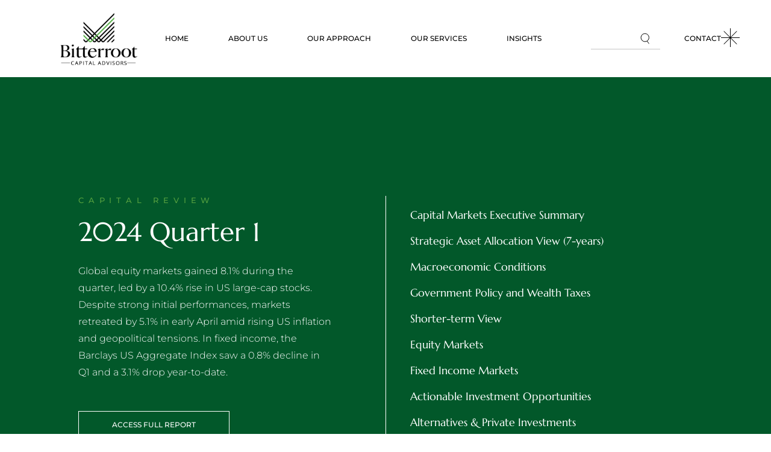

--- FILE ---
content_type: text/html; charset=UTF-8
request_url: https://bitterrootcapital.com/capital-reviews/
body_size: 20537
content:
<!DOCTYPE html>
<html lang="en-US">
<head>
	<meta charset="UTF-8">
	<meta name="viewport" content="width=device-width, initial-scale=1, user-scalable=yes">

	<title>Capital Reviews &#8211; Bitterroot Capital Advisors</title>
<meta name='robots' content='max-image-preview:large' />
	<style>img:is([sizes="auto" i], [sizes^="auto," i]) { contain-intrinsic-size: 3000px 1500px }</style>
	<link rel='dns-prefetch' href='//fonts.googleapis.com' />
<link rel='dns-prefetch' href='//www.googletagmanager.com' />
<link rel="alternate" type="application/rss+xml" title="Bitterroot Capital Advisors &raquo; Feed" href="https://bitterrootcapital.com/feed/" />
<link rel="alternate" type="application/rss+xml" title="Bitterroot Capital Advisors &raquo; Comments Feed" href="https://bitterrootcapital.com/comments/feed/" />
<script type="text/javascript">
/* <![CDATA[ */
window._wpemojiSettings = {"baseUrl":"https:\/\/s.w.org\/images\/core\/emoji\/16.0.1\/72x72\/","ext":".png","svgUrl":"https:\/\/s.w.org\/images\/core\/emoji\/16.0.1\/svg\/","svgExt":".svg","source":{"concatemoji":"https:\/\/bitterrootcapital.com\/wp-includes\/js\/wp-emoji-release.min.js?ver=6.8.3"}};
/*! This file is auto-generated */
!function(s,n){var o,i,e;function c(e){try{var t={supportTests:e,timestamp:(new Date).valueOf()};sessionStorage.setItem(o,JSON.stringify(t))}catch(e){}}function p(e,t,n){e.clearRect(0,0,e.canvas.width,e.canvas.height),e.fillText(t,0,0);var t=new Uint32Array(e.getImageData(0,0,e.canvas.width,e.canvas.height).data),a=(e.clearRect(0,0,e.canvas.width,e.canvas.height),e.fillText(n,0,0),new Uint32Array(e.getImageData(0,0,e.canvas.width,e.canvas.height).data));return t.every(function(e,t){return e===a[t]})}function u(e,t){e.clearRect(0,0,e.canvas.width,e.canvas.height),e.fillText(t,0,0);for(var n=e.getImageData(16,16,1,1),a=0;a<n.data.length;a++)if(0!==n.data[a])return!1;return!0}function f(e,t,n,a){switch(t){case"flag":return n(e,"\ud83c\udff3\ufe0f\u200d\u26a7\ufe0f","\ud83c\udff3\ufe0f\u200b\u26a7\ufe0f")?!1:!n(e,"\ud83c\udde8\ud83c\uddf6","\ud83c\udde8\u200b\ud83c\uddf6")&&!n(e,"\ud83c\udff4\udb40\udc67\udb40\udc62\udb40\udc65\udb40\udc6e\udb40\udc67\udb40\udc7f","\ud83c\udff4\u200b\udb40\udc67\u200b\udb40\udc62\u200b\udb40\udc65\u200b\udb40\udc6e\u200b\udb40\udc67\u200b\udb40\udc7f");case"emoji":return!a(e,"\ud83e\udedf")}return!1}function g(e,t,n,a){var r="undefined"!=typeof WorkerGlobalScope&&self instanceof WorkerGlobalScope?new OffscreenCanvas(300,150):s.createElement("canvas"),o=r.getContext("2d",{willReadFrequently:!0}),i=(o.textBaseline="top",o.font="600 32px Arial",{});return e.forEach(function(e){i[e]=t(o,e,n,a)}),i}function t(e){var t=s.createElement("script");t.src=e,t.defer=!0,s.head.appendChild(t)}"undefined"!=typeof Promise&&(o="wpEmojiSettingsSupports",i=["flag","emoji"],n.supports={everything:!0,everythingExceptFlag:!0},e=new Promise(function(e){s.addEventListener("DOMContentLoaded",e,{once:!0})}),new Promise(function(t){var n=function(){try{var e=JSON.parse(sessionStorage.getItem(o));if("object"==typeof e&&"number"==typeof e.timestamp&&(new Date).valueOf()<e.timestamp+604800&&"object"==typeof e.supportTests)return e.supportTests}catch(e){}return null}();if(!n){if("undefined"!=typeof Worker&&"undefined"!=typeof OffscreenCanvas&&"undefined"!=typeof URL&&URL.createObjectURL&&"undefined"!=typeof Blob)try{var e="postMessage("+g.toString()+"("+[JSON.stringify(i),f.toString(),p.toString(),u.toString()].join(",")+"));",a=new Blob([e],{type:"text/javascript"}),r=new Worker(URL.createObjectURL(a),{name:"wpTestEmojiSupports"});return void(r.onmessage=function(e){c(n=e.data),r.terminate(),t(n)})}catch(e){}c(n=g(i,f,p,u))}t(n)}).then(function(e){for(var t in e)n.supports[t]=e[t],n.supports.everything=n.supports.everything&&n.supports[t],"flag"!==t&&(n.supports.everythingExceptFlag=n.supports.everythingExceptFlag&&n.supports[t]);n.supports.everythingExceptFlag=n.supports.everythingExceptFlag&&!n.supports.flag,n.DOMReady=!1,n.readyCallback=function(){n.DOMReady=!0}}).then(function(){return e}).then(function(){var e;n.supports.everything||(n.readyCallback(),(e=n.source||{}).concatemoji?t(e.concatemoji):e.wpemoji&&e.twemoji&&(t(e.twemoji),t(e.wpemoji)))}))}((window,document),window._wpemojiSettings);
/* ]]> */
</script>
<link rel='stylesheet' id='dripicons-css' href='https://bitterrootcapital.com/wp-content/plugins/bca-core/inc/icons/dripicons/assets/css/dripicons.min.css?ver=6.8.3' type='text/css' media='all' />
<link rel='stylesheet' id='elegant-icons-css' href='https://bitterrootcapital.com/wp-content/plugins/bca-core/inc/icons/elegant-icons/assets/css/elegant-icons.min.css?ver=6.8.3' type='text/css' media='all' />
<link rel='stylesheet' id='font-awesome-css' href='https://bitterrootcapital.com/wp-content/plugins/bca-core/inc/icons/font-awesome/assets/css/all.min.css?ver=6.8.3' type='text/css' media='all' />
<link rel='stylesheet' id='fontkiko-css' href='https://bitterrootcapital.com/wp-content/plugins/bca-core/inc/icons/fontkiko/assets/css/kiko-all.min.css?ver=6.8.3' type='text/css' media='all' />
<link rel='stylesheet' id='ionicons-css' href='https://bitterrootcapital.com/wp-content/plugins/bca-core/inc/icons/ionicons/assets/css/ionicons.min.css?ver=6.8.3' type='text/css' media='all' />
<link rel='stylesheet' id='linea-icons-css' href='https://bitterrootcapital.com/wp-content/plugins/bca-core/inc/icons/linea-icons/assets/css/linea-icons.min.css?ver=6.8.3' type='text/css' media='all' />
<link rel='stylesheet' id='linear-icons-css' href='https://bitterrootcapital.com/wp-content/plugins/bca-core/inc/icons/linear-icons/assets/css/linear-icons.min.css?ver=6.8.3' type='text/css' media='all' />
<link rel='stylesheet' id='material-icons-css' href='https://fonts.googleapis.com/icon?family=Material+Icons&#038;ver=6.8.3' type='text/css' media='all' />
<link rel='stylesheet' id='simple-line-icons-css' href='https://bitterrootcapital.com/wp-content/plugins/bca-core/inc/icons/simple-line-icons/assets/css/simple-line-icons.min.css?ver=6.8.3' type='text/css' media='all' />
<style id='wp-emoji-styles-inline-css' type='text/css'>

	img.wp-smiley, img.emoji {
		display: inline !important;
		border: none !important;
		box-shadow: none !important;
		height: 1em !important;
		width: 1em !important;
		margin: 0 0.07em !important;
		vertical-align: -0.1em !important;
		background: none !important;
		padding: 0 !important;
	}
</style>
<style id='classic-theme-styles-inline-css' type='text/css'>
/*! This file is auto-generated */
.wp-block-button__link{color:#fff;background-color:#32373c;border-radius:9999px;box-shadow:none;text-decoration:none;padding:calc(.667em + 2px) calc(1.333em + 2px);font-size:1.125em}.wp-block-file__button{background:#32373c;color:#fff;text-decoration:none}
</style>
<style id='global-styles-inline-css' type='text/css'>
:root{--wp--preset--aspect-ratio--square: 1;--wp--preset--aspect-ratio--4-3: 4/3;--wp--preset--aspect-ratio--3-4: 3/4;--wp--preset--aspect-ratio--3-2: 3/2;--wp--preset--aspect-ratio--2-3: 2/3;--wp--preset--aspect-ratio--16-9: 16/9;--wp--preset--aspect-ratio--9-16: 9/16;--wp--preset--color--black: #000000;--wp--preset--color--cyan-bluish-gray: #abb8c3;--wp--preset--color--white: #ffffff;--wp--preset--color--pale-pink: #f78da7;--wp--preset--color--vivid-red: #cf2e2e;--wp--preset--color--luminous-vivid-orange: #ff6900;--wp--preset--color--luminous-vivid-amber: #fcb900;--wp--preset--color--light-green-cyan: #7bdcb5;--wp--preset--color--vivid-green-cyan: #00d084;--wp--preset--color--pale-cyan-blue: #8ed1fc;--wp--preset--color--vivid-cyan-blue: #0693e3;--wp--preset--color--vivid-purple: #9b51e0;--wp--preset--gradient--vivid-cyan-blue-to-vivid-purple: linear-gradient(135deg,rgba(6,147,227,1) 0%,rgb(155,81,224) 100%);--wp--preset--gradient--light-green-cyan-to-vivid-green-cyan: linear-gradient(135deg,rgb(122,220,180) 0%,rgb(0,208,130) 100%);--wp--preset--gradient--luminous-vivid-amber-to-luminous-vivid-orange: linear-gradient(135deg,rgba(252,185,0,1) 0%,rgba(255,105,0,1) 100%);--wp--preset--gradient--luminous-vivid-orange-to-vivid-red: linear-gradient(135deg,rgba(255,105,0,1) 0%,rgb(207,46,46) 100%);--wp--preset--gradient--very-light-gray-to-cyan-bluish-gray: linear-gradient(135deg,rgb(238,238,238) 0%,rgb(169,184,195) 100%);--wp--preset--gradient--cool-to-warm-spectrum: linear-gradient(135deg,rgb(74,234,220) 0%,rgb(151,120,209) 20%,rgb(207,42,186) 40%,rgb(238,44,130) 60%,rgb(251,105,98) 80%,rgb(254,248,76) 100%);--wp--preset--gradient--blush-light-purple: linear-gradient(135deg,rgb(255,206,236) 0%,rgb(152,150,240) 100%);--wp--preset--gradient--blush-bordeaux: linear-gradient(135deg,rgb(254,205,165) 0%,rgb(254,45,45) 50%,rgb(107,0,62) 100%);--wp--preset--gradient--luminous-dusk: linear-gradient(135deg,rgb(255,203,112) 0%,rgb(199,81,192) 50%,rgb(65,88,208) 100%);--wp--preset--gradient--pale-ocean: linear-gradient(135deg,rgb(255,245,203) 0%,rgb(182,227,212) 50%,rgb(51,167,181) 100%);--wp--preset--gradient--electric-grass: linear-gradient(135deg,rgb(202,248,128) 0%,rgb(113,206,126) 100%);--wp--preset--gradient--midnight: linear-gradient(135deg,rgb(2,3,129) 0%,rgb(40,116,252) 100%);--wp--preset--font-size--small: 13px;--wp--preset--font-size--medium: 20px;--wp--preset--font-size--large: 36px;--wp--preset--font-size--x-large: 42px;--wp--preset--spacing--20: 0.44rem;--wp--preset--spacing--30: 0.67rem;--wp--preset--spacing--40: 1rem;--wp--preset--spacing--50: 1.5rem;--wp--preset--spacing--60: 2.25rem;--wp--preset--spacing--70: 3.38rem;--wp--preset--spacing--80: 5.06rem;--wp--preset--shadow--natural: 6px 6px 9px rgba(0, 0, 0, 0.2);--wp--preset--shadow--deep: 12px 12px 50px rgba(0, 0, 0, 0.4);--wp--preset--shadow--sharp: 6px 6px 0px rgba(0, 0, 0, 0.2);--wp--preset--shadow--outlined: 6px 6px 0px -3px rgba(255, 255, 255, 1), 6px 6px rgba(0, 0, 0, 1);--wp--preset--shadow--crisp: 6px 6px 0px rgba(0, 0, 0, 1);}:where(.is-layout-flex){gap: 0.5em;}:where(.is-layout-grid){gap: 0.5em;}body .is-layout-flex{display: flex;}.is-layout-flex{flex-wrap: wrap;align-items: center;}.is-layout-flex > :is(*, div){margin: 0;}body .is-layout-grid{display: grid;}.is-layout-grid > :is(*, div){margin: 0;}:where(.wp-block-columns.is-layout-flex){gap: 2em;}:where(.wp-block-columns.is-layout-grid){gap: 2em;}:where(.wp-block-post-template.is-layout-flex){gap: 1.25em;}:where(.wp-block-post-template.is-layout-grid){gap: 1.25em;}.has-black-color{color: var(--wp--preset--color--black) !important;}.has-cyan-bluish-gray-color{color: var(--wp--preset--color--cyan-bluish-gray) !important;}.has-white-color{color: var(--wp--preset--color--white) !important;}.has-pale-pink-color{color: var(--wp--preset--color--pale-pink) !important;}.has-vivid-red-color{color: var(--wp--preset--color--vivid-red) !important;}.has-luminous-vivid-orange-color{color: var(--wp--preset--color--luminous-vivid-orange) !important;}.has-luminous-vivid-amber-color{color: var(--wp--preset--color--luminous-vivid-amber) !important;}.has-light-green-cyan-color{color: var(--wp--preset--color--light-green-cyan) !important;}.has-vivid-green-cyan-color{color: var(--wp--preset--color--vivid-green-cyan) !important;}.has-pale-cyan-blue-color{color: var(--wp--preset--color--pale-cyan-blue) !important;}.has-vivid-cyan-blue-color{color: var(--wp--preset--color--vivid-cyan-blue) !important;}.has-vivid-purple-color{color: var(--wp--preset--color--vivid-purple) !important;}.has-black-background-color{background-color: var(--wp--preset--color--black) !important;}.has-cyan-bluish-gray-background-color{background-color: var(--wp--preset--color--cyan-bluish-gray) !important;}.has-white-background-color{background-color: var(--wp--preset--color--white) !important;}.has-pale-pink-background-color{background-color: var(--wp--preset--color--pale-pink) !important;}.has-vivid-red-background-color{background-color: var(--wp--preset--color--vivid-red) !important;}.has-luminous-vivid-orange-background-color{background-color: var(--wp--preset--color--luminous-vivid-orange) !important;}.has-luminous-vivid-amber-background-color{background-color: var(--wp--preset--color--luminous-vivid-amber) !important;}.has-light-green-cyan-background-color{background-color: var(--wp--preset--color--light-green-cyan) !important;}.has-vivid-green-cyan-background-color{background-color: var(--wp--preset--color--vivid-green-cyan) !important;}.has-pale-cyan-blue-background-color{background-color: var(--wp--preset--color--pale-cyan-blue) !important;}.has-vivid-cyan-blue-background-color{background-color: var(--wp--preset--color--vivid-cyan-blue) !important;}.has-vivid-purple-background-color{background-color: var(--wp--preset--color--vivid-purple) !important;}.has-black-border-color{border-color: var(--wp--preset--color--black) !important;}.has-cyan-bluish-gray-border-color{border-color: var(--wp--preset--color--cyan-bluish-gray) !important;}.has-white-border-color{border-color: var(--wp--preset--color--white) !important;}.has-pale-pink-border-color{border-color: var(--wp--preset--color--pale-pink) !important;}.has-vivid-red-border-color{border-color: var(--wp--preset--color--vivid-red) !important;}.has-luminous-vivid-orange-border-color{border-color: var(--wp--preset--color--luminous-vivid-orange) !important;}.has-luminous-vivid-amber-border-color{border-color: var(--wp--preset--color--luminous-vivid-amber) !important;}.has-light-green-cyan-border-color{border-color: var(--wp--preset--color--light-green-cyan) !important;}.has-vivid-green-cyan-border-color{border-color: var(--wp--preset--color--vivid-green-cyan) !important;}.has-pale-cyan-blue-border-color{border-color: var(--wp--preset--color--pale-cyan-blue) !important;}.has-vivid-cyan-blue-border-color{border-color: var(--wp--preset--color--vivid-cyan-blue) !important;}.has-vivid-purple-border-color{border-color: var(--wp--preset--color--vivid-purple) !important;}.has-vivid-cyan-blue-to-vivid-purple-gradient-background{background: var(--wp--preset--gradient--vivid-cyan-blue-to-vivid-purple) !important;}.has-light-green-cyan-to-vivid-green-cyan-gradient-background{background: var(--wp--preset--gradient--light-green-cyan-to-vivid-green-cyan) !important;}.has-luminous-vivid-amber-to-luminous-vivid-orange-gradient-background{background: var(--wp--preset--gradient--luminous-vivid-amber-to-luminous-vivid-orange) !important;}.has-luminous-vivid-orange-to-vivid-red-gradient-background{background: var(--wp--preset--gradient--luminous-vivid-orange-to-vivid-red) !important;}.has-very-light-gray-to-cyan-bluish-gray-gradient-background{background: var(--wp--preset--gradient--very-light-gray-to-cyan-bluish-gray) !important;}.has-cool-to-warm-spectrum-gradient-background{background: var(--wp--preset--gradient--cool-to-warm-spectrum) !important;}.has-blush-light-purple-gradient-background{background: var(--wp--preset--gradient--blush-light-purple) !important;}.has-blush-bordeaux-gradient-background{background: var(--wp--preset--gradient--blush-bordeaux) !important;}.has-luminous-dusk-gradient-background{background: var(--wp--preset--gradient--luminous-dusk) !important;}.has-pale-ocean-gradient-background{background: var(--wp--preset--gradient--pale-ocean) !important;}.has-electric-grass-gradient-background{background: var(--wp--preset--gradient--electric-grass) !important;}.has-midnight-gradient-background{background: var(--wp--preset--gradient--midnight) !important;}.has-small-font-size{font-size: var(--wp--preset--font-size--small) !important;}.has-medium-font-size{font-size: var(--wp--preset--font-size--medium) !important;}.has-large-font-size{font-size: var(--wp--preset--font-size--large) !important;}.has-x-large-font-size{font-size: var(--wp--preset--font-size--x-large) !important;}
:where(.wp-block-post-template.is-layout-flex){gap: 1.25em;}:where(.wp-block-post-template.is-layout-grid){gap: 1.25em;}
:where(.wp-block-columns.is-layout-flex){gap: 2em;}:where(.wp-block-columns.is-layout-grid){gap: 2em;}
:root :where(.wp-block-pullquote){font-size: 1.5em;line-height: 1.6;}
</style>
<link rel='stylesheet' id='awsm-team-css-css' href='https://bitterrootcapital.com/wp-content/plugins/awsm-team-pro-2/css/team.min.css?ver=1.11.1' type='text/css' media='all' />
<link rel='stylesheet' id='wp-components-css' href='https://bitterrootcapital.com/wp-includes/css/dist/components/style.min.css?ver=6.8.3' type='text/css' media='all' />
<link rel='stylesheet' id='godaddy-styles-css' href='https://bitterrootcapital.com/wp-content/mu-plugins/vendor/wpex/godaddy-launch/includes/Dependencies/GoDaddy/Styles/build/latest.css?ver=2.0.2' type='text/css' media='all' />
<link rel='stylesheet' id='perfect-scrollbar-css' href='https://bitterrootcapital.com/wp-content/plugins/bca-core/assets/plugins/perfect-scrollbar/perfect-scrollbar.css?ver=6.8.3' type='text/css' media='all' />
<link rel='stylesheet' id='swiper-css' href='https://bitterrootcapital.com/wp-content/plugins/qi-addons-for-elementor/assets/plugins/swiper/8.4.5/swiper.min.css?ver=8.4.5' type='text/css' media='all' />
<link rel='stylesheet' id='halstein-main-css' href='https://bitterrootcapital.com/wp-content/themes/bca/assets/css/main.min.css?ver=6.8.3' type='text/css' media='all' />
<link rel='stylesheet' id='halstein-core-style-css' href='https://bitterrootcapital.com/wp-content/plugins/bca-core/assets/css/halstein-core.min.css?ver=6.8.3' type='text/css' media='all' />
<link rel='stylesheet' id='qi-addons-for-elementor-grid-style-css' href='https://bitterrootcapital.com/wp-content/plugins/qi-addons-for-elementor/assets/css/grid.min.css?ver=1.9.2' type='text/css' media='all' />
<link rel='stylesheet' id='qi-addons-for-elementor-helper-parts-style-css' href='https://bitterrootcapital.com/wp-content/plugins/qi-addons-for-elementor/assets/css/helper-parts.min.css?ver=1.9.2' type='text/css' media='all' />
<link rel='stylesheet' id='qi-addons-for-elementor-style-css' href='https://bitterrootcapital.com/wp-content/plugins/qi-addons-for-elementor/assets/css/main.min.css?ver=1.9.2' type='text/css' media='all' />
<link rel='stylesheet' id='halstein-google-fonts-css' href='https://fonts.googleapis.com/css?family=Marcellus%3A300%2C400%2C500%2C600%2C700%7CMontserrat%3A300%2C400%2C500%2C600%2C700%7COpen+Sans%3A300%2C400%2C500%2C600%2C700&#038;subset=latin-ext&#038;display=swap&#038;ver=1.0.0' type='text/css' media='all' />
<link rel='stylesheet' id='halstein-grid-css' href='https://bitterrootcapital.com/wp-content/themes/bca/assets/css/grid.min.css?ver=6.8.3' type='text/css' media='all' />
<link rel='stylesheet' id='halstein-style-css' href='https://bitterrootcapital.com/wp-content/themes/bca/style.css?ver=6.8.3' type='text/css' media='all' />
<style id='halstein-style-inline-css' type='text/css'>
#qodef-page-outer { margin-top: -128px;}@media only screen and (max-width: 1024px) { #qodef-page-outer { margin-top: -70px;}}label { color: #539e3f;}input[type="text"], input[type="email"], input[type="url"], input[type="password"], input[type="number"], input[type="tel"], input[type="search"], input[type="date"], textarea, select, body .select2-container--default .select2-selection--single, body .select2-container--default .select2-selection--multiple { color: #000000;}input[type="submit"], button[type="submit"], .qodef-theme-button, .qodef-button.qodef-html--link.qodef-layout--filled, #qodef-woo-page .added_to_cart, #qodef-woo-page .button, .qodef-woo-shortcode .added_to_cart, .qodef-woo-shortcode .button, .widget.woocommerce .button { color: #539e3f;}input[type="submit"]:hover, button[type="submit"]:hover, .qodef-theme-button:hover, .qodef-button.qodef-html--link.qodef-layout--filled:hover, #qodef-woo-page .added_to_cart:hover, #qodef-woo-page .button:hover, .qodef-woo-shortcode .added_to_cart:hover, .qodef-woo-shortcode .button:hover, .widget.woocommerce .button:hover { color: #387029;}.qodef-button.qodef-layout--textual { color: #539e3f;}.qodef-button.qodef-layout--textual:hover { color: #387029;}.qodef-swiper-container .swiper-button-next, .qodef-swiper-container .swiper-button-prev { color: #539e3f;}.qodef-swiper-container .swiper-button-next:hover, .qodef-swiper-container .swiper-button-prev:hover { color: #387029;}#qodef-page-footer { background-image: url(https://bitterrootcapital.com/wp-content/uploads/2022/05/bca-bozeman-full-dark-scaled.jpg);}#qodef-page-footer-bottom-area { border-top-color: rgba(255,255,255,0.2);border-top-width: 1px;}#qodef-page-footer-bottom-area-inner { padding-top: 3px;padding-bottom: 3px;}#qodef-fullscreen-area { background-image: url(https://bitterrootcapital.com/wp-content/uploads/2022/05/bca-bozeman-full-dark-scaled.jpg);}body { background-color: #ffffff;}#qodef-page-inner { padding: 0px;}@media only screen and (max-width: 1024px) { #qodef-page-inner { padding: 0px;}}:root { --qode-main-color: #000000;}.qodef-header-sticky .qodef-header-sticky-inner { border-bottom-color: #f5ece3;border-bottom-width: 1px;}#qodef-top-area-inner { height: 34px;}#qodef-page-header .qodef-header-logo-link { height: 180px;padding: 18px 40px 14px 42px;}#qodef-page-header .qodef-header-sticky .qodef-header-logo-link { padding: 0;}#qodef-page-header .qodef-header-sticky .qodef-header-logo-link img { max-height: 50%;}#qodef-page-mobile-header .qodef-mobile-header-opener { color: #0a0a0a;}.qodef-mobile-header-navigation > ul > li > a { color: #0a0a0a;font-size: 12px;}.qodef-mobile-header-navigation ul li .qodef-menu-item-arrow { color: #0a0a0a;}.qodef-mobile-header-navigation ul li ul li > a { color: #0a0a0a;font-size: 12px;letter-spacing: 0px;}.qodef-mobile-header-navigation ul li ul li .qodef-menu-item-arrow { color: #0a0a0a;}#qodef-page-mobile-header .qodef-mobile-header-logo-link { height: 100px;padding: 10px 10px 10px 0;}.qodef-header-navigation > ul > li.qodef-menu-item--narrow .qodef-drop-down-second ul li a { color: #000000;font-size: 12px;letter-spacing: 0px;}.qodef-header-navigation > ul > li.qodef-menu-item--wide .qodef-drop-down-second-inner > ul > li > a { color: #2d9339;font-size: 12px;letter-spacing: 0px;}.qodef-header-navigation > ul > li.qodef-menu-item--wide .qodef-drop-down-second ul li ul li a { color: #0a0a0a;font-size: 12px;letter-spacing: 0px;}#qodef-side-area { background-image: url(https://bitterrootcapital.com/wp-content/uploads/2022/05/bca-bozeman-full-dark-scaled.jpg);width: 500px;right: -500px;}#qodef-page-spinner .qodef-m-inner { background-image: url(https://bitterrootcapital.com/wp-content/uploads/2022/05/bca-bozeman-full-dark-scaled.jpg);color: #ffffff;}.qodef-page-title { height: 500px;background-color: #26a146;}.qodef-page-title .qodef-m-content { padding-top: 128px;}.qodef-page-title .qodef-m-title { color: #ffffff;}@media only screen and (max-width: 1024px) { .qodef-page-title { height: 300px;}}@media only screen and (max-width: 1024px) { .qodef-page-title .qodef-m-content { padding-top: 70px;}}body { color: #000000;}h1, .qodef-h1 { color: #000000;}h2, .qodef-h2 { color: #000000;}h3, .qodef-h3 { color: #000000;}h4, .qodef-h4 { color: #000000;}h5, .qodef-h5 { color: #000000;}h6, .qodef-h6 { color: #539e3f;font-size: 13px;}a, p a { color: #000000;}a:hover, p a:hover { color: #539e3f;}h1 a:hover, h1 a:focus { color: #539e3f;}h2 a:hover, h2 a:focus { color: #539e3f;}h3 a:hover, h3 a:focus { color: #539e3f;}h4 a:hover, h4 a:focus { color: #539e3f;}h5 a:hover, h5 a:focus { color: #539e3f;}h6 a:hover, h6 a:focus { color: #2f6d28;}.qodef-header--standard #qodef-page-header-inner { border-bottom-style: solid;}
</style>
<link rel='stylesheet' id='halstein-core-elementor-css' href='https://bitterrootcapital.com/wp-content/plugins/bca-core/inc/plugins/elementor/assets/css/elementor.min.css?ver=6.8.3' type='text/css' media='all' />
<link rel='stylesheet' id='elementor-icons-css' href='https://bitterrootcapital.com/wp-content/plugins/elementor/assets/lib/eicons/css/elementor-icons.min.css?ver=5.46.0' type='text/css' media='all' />
<link rel='stylesheet' id='elementor-frontend-css' href='https://bitterrootcapital.com/wp-content/plugins/elementor/assets/css/frontend.min.css?ver=3.34.2' type='text/css' media='all' />
<link rel='stylesheet' id='elementor-post-7-css' href='https://bitterrootcapital.com/wp-content/uploads/elementor/css/post-7.css?ver=1768955943' type='text/css' media='all' />
<link rel='stylesheet' id='widget-divider-css' href='https://bitterrootcapital.com/wp-content/plugins/elementor/assets/css/widget-divider.min.css?ver=3.34.2' type='text/css' media='all' />
<link rel='stylesheet' id='widget-posts-css' href='https://bitterrootcapital.com/wp-content/plugins/elementor-pro/assets/css/widget-posts.min.css?ver=3.34.0' type='text/css' media='all' />
<link rel='stylesheet' id='widget-heading-css' href='https://bitterrootcapital.com/wp-content/plugins/elementor/assets/css/widget-heading.min.css?ver=3.34.2' type='text/css' media='all' />
<link rel='stylesheet' id='elementor-icons-shared-0-css' href='https://bitterrootcapital.com/wp-content/plugins/elementor/assets/lib/font-awesome/css/fontawesome.min.css?ver=5.15.3' type='text/css' media='all' />
<link rel='stylesheet' id='elementor-icons-fa-brands-css' href='https://bitterrootcapital.com/wp-content/plugins/elementor/assets/lib/font-awesome/css/brands.min.css?ver=5.15.3' type='text/css' media='all' />
<link rel='stylesheet' id='elementor-icons-fa-solid-css' href='https://bitterrootcapital.com/wp-content/plugins/elementor/assets/lib/font-awesome/css/solid.min.css?ver=5.15.3' type='text/css' media='all' />
<link rel='stylesheet' id='elementor-icons-fa-regular-css' href='https://bitterrootcapital.com/wp-content/plugins/elementor/assets/lib/font-awesome/css/regular.min.css?ver=5.15.3' type='text/css' media='all' />
<link rel='stylesheet' id='widget-form-css' href='https://bitterrootcapital.com/wp-content/plugins/elementor-pro/assets/css/widget-form.min.css?ver=3.34.0' type='text/css' media='all' />
<link rel='stylesheet' id='elementor-post-15728-css' href='https://bitterrootcapital.com/wp-content/uploads/elementor/css/post-15728.css?ver=1768965267' type='text/css' media='all' />
<link rel='stylesheet' id='elementor-gf-local-roboto-css' href='https://bitterrootcapital.com/wp-content/uploads/elementor/google-fonts/css/roboto.css?ver=1742434892' type='text/css' media='all' />
<link rel='stylesheet' id='elementor-gf-local-robotoslab-css' href='https://bitterrootcapital.com/wp-content/uploads/elementor/google-fonts/css/robotoslab.css?ver=1742434897' type='text/css' media='all' />
<link rel='stylesheet' id='elementor-gf-local-opensans-css' href='https://bitterrootcapital.com/wp-content/uploads/elementor/google-fonts/css/opensans.css?ver=1742434907' type='text/css' media='all' />
<link rel='stylesheet' id='elementor-gf-local-montserrat-css' href='https://bitterrootcapital.com/wp-content/uploads/elementor/google-fonts/css/montserrat.css?ver=1742434914' type='text/css' media='all' />
<link rel='stylesheet' id='elementor-gf-local-marcellus-css' href='https://bitterrootcapital.com/wp-content/uploads/elementor/google-fonts/css/marcellus.css?ver=1742438749' type='text/css' media='all' />
<script type="text/javascript" src="https://bitterrootcapital.com/wp-includes/js/jquery/jquery.min.js?ver=3.7.1" id="jquery-core-js"></script>
<script type="text/javascript" src="https://bitterrootcapital.com/wp-includes/js/jquery/jquery-migrate.min.js?ver=3.4.1" id="jquery-migrate-js"></script>
<link rel="https://api.w.org/" href="https://bitterrootcapital.com/wp-json/" /><link rel="alternate" title="JSON" type="application/json" href="https://bitterrootcapital.com/wp-json/wp/v2/pages/15728" /><link rel="EditURI" type="application/rsd+xml" title="RSD" href="https://bitterrootcapital.com/xmlrpc.php?rsd" />
<meta name="generator" content="WordPress 6.8.3" />
<link rel="canonical" href="https://bitterrootcapital.com/capital-reviews/" />
<link rel='shortlink' href='https://bitterrootcapital.com/?p=15728' />
<link rel="alternate" title="oEmbed (JSON)" type="application/json+oembed" href="https://bitterrootcapital.com/wp-json/oembed/1.0/embed?url=https%3A%2F%2Fbitterrootcapital.com%2Fcapital-reviews%2F" />
<link rel="alternate" title="oEmbed (XML)" type="text/xml+oembed" href="https://bitterrootcapital.com/wp-json/oembed/1.0/embed?url=https%3A%2F%2Fbitterrootcapital.com%2Fcapital-reviews%2F&#038;format=xml" />
<meta name="generator" content="Site Kit by Google 1.170.0" /><meta name="generator" content="Elementor 3.34.2; features: additional_custom_breakpoints; settings: css_print_method-external, google_font-enabled, font_display-auto">
			<style>
				.e-con.e-parent:nth-of-type(n+4):not(.e-lazyloaded):not(.e-no-lazyload),
				.e-con.e-parent:nth-of-type(n+4):not(.e-lazyloaded):not(.e-no-lazyload) * {
					background-image: none !important;
				}
				@media screen and (max-height: 1024px) {
					.e-con.e-parent:nth-of-type(n+3):not(.e-lazyloaded):not(.e-no-lazyload),
					.e-con.e-parent:nth-of-type(n+3):not(.e-lazyloaded):not(.e-no-lazyload) * {
						background-image: none !important;
					}
				}
				@media screen and (max-height: 640px) {
					.e-con.e-parent:nth-of-type(n+2):not(.e-lazyloaded):not(.e-no-lazyload),
					.e-con.e-parent:nth-of-type(n+2):not(.e-lazyloaded):not(.e-no-lazyload) * {
						background-image: none !important;
					}
				}
			</style>
			<meta name="generator" content="Powered by Slider Revolution 6.7.10 - responsive, Mobile-Friendly Slider Plugin for WordPress with comfortable drag and drop interface." />
<link rel="icon" href="https://bitterrootcapital.com/wp-content/uploads/2022/03/Bitterroot_symbol-01-150x150.png" sizes="32x32" />
<link rel="icon" href="https://bitterrootcapital.com/wp-content/uploads/2022/03/Bitterroot_symbol-01-650x650.png" sizes="192x192" />
<link rel="apple-touch-icon" href="https://bitterrootcapital.com/wp-content/uploads/2022/03/Bitterroot_symbol-01-650x650.png" />
<meta name="msapplication-TileImage" content="https://bitterrootcapital.com/wp-content/uploads/2022/03/Bitterroot_symbol-01-650x650.png" />
<script>function setREVStartSize(e){
			//window.requestAnimationFrame(function() {
				window.RSIW = window.RSIW===undefined ? window.innerWidth : window.RSIW;
				window.RSIH = window.RSIH===undefined ? window.innerHeight : window.RSIH;
				try {
					var pw = document.getElementById(e.c).parentNode.offsetWidth,
						newh;
					pw = pw===0 || isNaN(pw) || (e.l=="fullwidth" || e.layout=="fullwidth") ? window.RSIW : pw;
					e.tabw = e.tabw===undefined ? 0 : parseInt(e.tabw);
					e.thumbw = e.thumbw===undefined ? 0 : parseInt(e.thumbw);
					e.tabh = e.tabh===undefined ? 0 : parseInt(e.tabh);
					e.thumbh = e.thumbh===undefined ? 0 : parseInt(e.thumbh);
					e.tabhide = e.tabhide===undefined ? 0 : parseInt(e.tabhide);
					e.thumbhide = e.thumbhide===undefined ? 0 : parseInt(e.thumbhide);
					e.mh = e.mh===undefined || e.mh=="" || e.mh==="auto" ? 0 : parseInt(e.mh,0);
					if(e.layout==="fullscreen" || e.l==="fullscreen")
						newh = Math.max(e.mh,window.RSIH);
					else{
						e.gw = Array.isArray(e.gw) ? e.gw : [e.gw];
						for (var i in e.rl) if (e.gw[i]===undefined || e.gw[i]===0) e.gw[i] = e.gw[i-1];
						e.gh = e.el===undefined || e.el==="" || (Array.isArray(e.el) && e.el.length==0)? e.gh : e.el;
						e.gh = Array.isArray(e.gh) ? e.gh : [e.gh];
						for (var i in e.rl) if (e.gh[i]===undefined || e.gh[i]===0) e.gh[i] = e.gh[i-1];
											
						var nl = new Array(e.rl.length),
							ix = 0,
							sl;
						e.tabw = e.tabhide>=pw ? 0 : e.tabw;
						e.thumbw = e.thumbhide>=pw ? 0 : e.thumbw;
						e.tabh = e.tabhide>=pw ? 0 : e.tabh;
						e.thumbh = e.thumbhide>=pw ? 0 : e.thumbh;
						for (var i in e.rl) nl[i] = e.rl[i]<window.RSIW ? 0 : e.rl[i];
						sl = nl[0];
						for (var i in nl) if (sl>nl[i] && nl[i]>0) { sl = nl[i]; ix=i;}
						var m = pw>(e.gw[ix]+e.tabw+e.thumbw) ? 1 : (pw-(e.tabw+e.thumbw)) / (e.gw[ix]);
						newh =  (e.gh[ix] * m) + (e.tabh + e.thumbh);
					}
					var el = document.getElementById(e.c);
					if (el!==null && el) el.style.height = newh+"px";
					el = document.getElementById(e.c+"_wrapper");
					if (el!==null && el) {
						el.style.height = newh+"px";
						el.style.display = "block";
					}
				} catch(e){
					console.log("Failure at Presize of Slider:" + e)
				}
			//});
		  };</script>
</head>
<body class="wp-singular page-template-default page page-id-15728 page-parent wp-custom-logo wp-theme-bca qode-framework-1.2.4 qodef-back-to-top--enabled qodef-fullscreen-menu--hide-logo qodef-fullscreen-menu--hide-widget-area  qodef-content-behind-header qodef-header--standard qodef-header-appearance--none qodef-content--behind-header qodef-mobile-header--standard qodef-drop-down-second--full-width qodef-drop-down-second--animate-height halstein-core-1.0.4 qodef-qi--no-touch qi-addons-for-elementor-1.9.2 bca-1.7 qodef-content-grid-1300 qodef-header-standard--right elementor-default elementor-template-full-width elementor-kit-7 elementor-page elementor-page-15728" itemscope itemtype="https://schema.org/WebPage">
	<a class="skip-link screen-reader-text" href="#qodef-page-content">Skip to the content</a>	<div id="qodef-page-wrapper" class="">
		<header id="qodef-page-header"  role="banner">
		<div id="qodef-page-header-inner" class="">
		<a itemprop="url" class="qodef-header-logo-link qodef-height--set qodef-source--image" href="https://bitterrootcapital.com/" rel="home">
	<img fetchpriority="high" width="2079" height="1427" src="https://bitterrootcapital.com/wp-content/uploads/2022/03/Bitterroot_Logo_FINAL-High-Res-01.png" class="qodef-header-logo-image qodef--main qodef--customizer" alt="Bitterroot Capital Advisors Logo" itemprop="logo" decoding="async" srcset="https://bitterrootcapital.com/wp-content/uploads/2022/03/Bitterroot_Logo_FINAL-High-Res-01.png 2079w, https://bitterrootcapital.com/wp-content/uploads/2022/03/Bitterroot_Logo_FINAL-High-Res-01-300x206.png 300w, https://bitterrootcapital.com/wp-content/uploads/2022/03/Bitterroot_Logo_FINAL-High-Res-01-1024x703.png 1024w, https://bitterrootcapital.com/wp-content/uploads/2022/03/Bitterroot_Logo_FINAL-High-Res-01-768x527.png 768w, https://bitterrootcapital.com/wp-content/uploads/2022/03/Bitterroot_Logo_FINAL-High-Res-01-1536x1054.png 1536w, https://bitterrootcapital.com/wp-content/uploads/2022/03/Bitterroot_Logo_FINAL-High-Res-01-2048x1406.png 2048w" sizes="(max-width: 2079px) 100vw, 2079px" /><img width="2079" height="1427" src="https://bitterrootcapital.com/wp-content/uploads/2022/03/Bitterroot_Logo_FINAL-High-Res-01.png" class="qodef-header-logo-image qodef--dark" alt="logo dark" itemprop="image" srcset="https://bitterrootcapital.com/wp-content/uploads/2022/03/Bitterroot_Logo_FINAL-High-Res-01.png 2079w, https://bitterrootcapital.com/wp-content/uploads/2022/03/Bitterroot_Logo_FINAL-High-Res-01-300x206.png 300w, https://bitterrootcapital.com/wp-content/uploads/2022/03/Bitterroot_Logo_FINAL-High-Res-01-1024x703.png 1024w, https://bitterrootcapital.com/wp-content/uploads/2022/03/Bitterroot_Logo_FINAL-High-Res-01-768x527.png 768w, https://bitterrootcapital.com/wp-content/uploads/2022/03/Bitterroot_Logo_FINAL-High-Res-01-1536x1054.png 1536w, https://bitterrootcapital.com/wp-content/uploads/2022/03/Bitterroot_Logo_FINAL-High-Res-01-2048x1406.png 2048w" sizes="(max-width: 2079px) 100vw, 2079px" /><img width="2079" height="1427" src="https://bitterrootcapital.com/wp-content/uploads/2022/03/Bitterroot_Logo_FINAL-High-Res-01.png" class="qodef-header-logo-image qodef--light" alt="logo light" itemprop="image" srcset="https://bitterrootcapital.com/wp-content/uploads/2022/03/Bitterroot_Logo_FINAL-High-Res-01.png 2079w, https://bitterrootcapital.com/wp-content/uploads/2022/03/Bitterroot_Logo_FINAL-High-Res-01-300x206.png 300w, https://bitterrootcapital.com/wp-content/uploads/2022/03/Bitterroot_Logo_FINAL-High-Res-01-1024x703.png 1024w, https://bitterrootcapital.com/wp-content/uploads/2022/03/Bitterroot_Logo_FINAL-High-Res-01-768x527.png 768w, https://bitterrootcapital.com/wp-content/uploads/2022/03/Bitterroot_Logo_FINAL-High-Res-01-1536x1054.png 1536w, https://bitterrootcapital.com/wp-content/uploads/2022/03/Bitterroot_Logo_FINAL-High-Res-01-2048x1406.png 2048w" sizes="(max-width: 2079px) 100vw, 2079px" /></a>
	<nav class="qodef-header-navigation" role="navigation" aria-label="Top Menu">
		<ul id="menu-bitterroot-menu-1" class="menu"><li class="menu-item menu-item-type-post_type menu-item-object-page menu-item-home menu-item-10910"><a href="https://bitterrootcapital.com/"><span class="qodef-menu-item-text">Home</span></a></li>
<li class="menu-item menu-item-type-post_type menu-item-object-page menu-item-10331"><a href="https://bitterrootcapital.com/about/"><span class="qodef-menu-item-text">About Us</span></a></li>
<li class="menu-item menu-item-type-post_type menu-item-object-page menu-item-11410"><a href="https://bitterrootcapital.com/approach/"><span class="qodef-menu-item-text">Our Approach</span></a></li>
<li class="menu-item menu-item-type-post_type menu-item-object-page menu-item-has-children menu-item-10360 qodef-menu-item--narrow"><a href="https://bitterrootcapital.com/services/"><span class="qodef-menu-item-text">Our Services<svg class="qodef-svg--menu-arrow qodef-menu-item-arrow" xmlns="http://www.w3.org/2000/svg" xmlns:xlink="http://www.w3.org/1999/xlink" width="32" height="32" viewBox="0 0 32 32"><g><path d="M 13.8,24.196c 0.39,0.39, 1.024,0.39, 1.414,0l 6.486-6.486c 0.196-0.196, 0.294-0.454, 0.292-0.71 c0-0.258-0.096-0.514-0.292-0.71L 15.214,9.804c-0.39-0.39-1.024-0.39-1.414,0c-0.39,0.39-0.39,1.024,0,1.414L 19.582,17 L 13.8,22.782C 13.41,23.172, 13.41,23.806, 13.8,24.196z"></path></g></svg></span></a>
<div class="qodef-drop-down-second"><div class="qodef-drop-down-second-inner"><ul class="sub-menu">
	<li class="menu-item menu-item-type-post_type menu-item-object-page menu-item-11412"><a href="https://bitterrootcapital.com/services/strategic-planning/"><span class="qodef-menu-item-text">Strategic Planning</span></a></li>
	<li class="menu-item menu-item-type-post_type menu-item-object-page menu-item-12753"><a href="https://bitterrootcapital.com/services/portfolio/"><span class="qodef-menu-item-text">Portfolio Construction &amp; Management</span></a></li>
	<li class="menu-item menu-item-type-post_type menu-item-object-page menu-item-11481"><a href="https://bitterrootcapital.com/services/family-office/"><span class="qodef-menu-item-text">Family Office Support</span></a></li>
	<li class="menu-item menu-item-type-post_type menu-item-object-page menu-item-11411"><a href="https://bitterrootcapital.com/services/transaction/"><span class="qodef-menu-item-text">Transaction Support &amp; Oversight</span></a></li>
	<li class="menu-item menu-item-type-post_type menu-item-object-page menu-item-11698"><a href="https://bitterrootcapital.com/services/exit-planning/"><span class="qodef-menu-item-text">Exit Planning</span></a></li>
</ul></div></div>
</li>
<li class="menu-item menu-item-type-post_type menu-item-object-page menu-item-has-children menu-item-15997 qodef-menu-item--narrow"><a href="https://bitterrootcapital.com/insights/"><span class="qodef-menu-item-text">Insights<svg class="qodef-svg--menu-arrow qodef-menu-item-arrow" xmlns="http://www.w3.org/2000/svg" xmlns:xlink="http://www.w3.org/1999/xlink" width="32" height="32" viewBox="0 0 32 32"><g><path d="M 13.8,24.196c 0.39,0.39, 1.024,0.39, 1.414,0l 6.486-6.486c 0.196-0.196, 0.294-0.454, 0.292-0.71 c0-0.258-0.096-0.514-0.292-0.71L 15.214,9.804c-0.39-0.39-1.024-0.39-1.414,0c-0.39,0.39-0.39,1.024,0,1.414L 19.582,17 L 13.8,22.782C 13.41,23.172, 13.41,23.806, 13.8,24.196z"></path></g></svg></span></a>
<div class="qodef-drop-down-second"><div class="qodef-drop-down-second-inner"><ul class="sub-menu">
	<li class="menu-item menu-item-type-post_type menu-item-object-page menu-item-16990"><a href="https://bitterrootcapital.com/capital-markets-review/"><span class="qodef-menu-item-text">Capital Markets Review</span></a></li>
	<li class="menu-item menu-item-type-post_type menu-item-object-page menu-item-15706"><a href="https://bitterrootcapital.com/insights/market-commentaries/"><span class="qodef-menu-item-text">Market Commentaries</span></a></li>
	<li class="menu-item menu-item-type-post_type menu-item-object-page menu-item-15639"><a href="https://bitterrootcapital.com/insights/white-papers/"><span class="qodef-menu-item-text">White Papers</span></a></li>
</ul></div></div>
</li>
</ul>	</nav>
	<div class="qodef-widget-holder qodef--one">
		<div id="block-52" class="widget widget_block widget_search qodef-header-widget-area-one" data-area="header-widget-one"><form role="search" method="get" class="wp-block-search__button-inside wp-block-search__icon-button qodef-search-form alignright wp-block-search" action="https://bitterrootcapital.com/"><label for="qodef-search-form-1" class="qodef-search-form-label screen-reader-text">Search</label><div class="qodef-search-form-inner " style="width: 100%"><input type="search" id="qodef-search-form-1" class="qodef-search-form-field " name="s" value="" placeholder=""  required /><button type="submit" class="qodef-search-form-button  qodef--button-inside qodef--has-icon" ><svg class="qodef-svg--search" xmlns="http://www.w3.org/2000/svg" xmlns:xlink="http://www.w3.org/1999/xlink" x="0px" y="0px" width="16px" height="18px" viewBox="0 0 16 18" xml:space="preserve"><circle cx="7.769" cy="7.35" r="6.663" /><line x1="11.211" y1="13" x2="14.432" y2="17.512" /></svg></button></div></form></div><div id="halstein_core_side_area_opener-2" class="widget widget_halstein_core_side_area_opener qodef-header-widget-area-one" data-area="header-widget-one"><a href="javascript:void(0)"  class="qodef-opener-icon qodef-m qodef-source--predefined qodef-side-area-opener"  data-hover-color="#539e3f">
	<span class="qodef-m-label qodef-side-area-opener-text">Contact</span>	<span class="qodef-m-icon qodef--open">
		<svg class="qodef-svg--menu" xmlns="http://www.w3.org/2000/svg" xmlns:xlink="http://www.w3.org/1999/xlink" width="31" height="31" viewBox="0 0 31 31"><g><path d="M15 0h1v31h-1Z"/><path d="M15 0h1v31h-1V0Z"/></g><g><path d="M0 15h31v1H0Z"/><path d="M0 15h31v1H0v-1Z"/></g><g><path d="m26.106 4.186.707.707-21.92 21.92-.707-.707Z"/><path d="m26.106 4.186.707.707-21.92 21.92-.707-.708 21.92-21.92Z"/></g><g><path d="m26.813 26.105-.707.707-21.92-21.92.707-.707Z"/><path d="M26.106 26.813 4.186 4.893l.707-.707 21.92 21.92-.707.707Z"/></g></svg>	</span>
	</a>
</div>	</div>
	</div>
	</header>
<header id="qodef-page-mobile-header" role="banner">
		<div id="qodef-page-mobile-header-inner" class="">
		<a itemprop="url" class="qodef-mobile-header-logo-link qodef-height--set qodef-source--image" href="https://bitterrootcapital.com/" rel="home">
	<img fetchpriority="high" width="2079" height="1427" src="https://bitterrootcapital.com/wp-content/uploads/2022/03/Bitterroot_Logo_FINAL-High-Res-01.png" class="qodef-header-logo-image qodef--main qodef--customizer" alt="Bitterroot Capital Advisors Logo" itemprop="logo" decoding="async" srcset="https://bitterrootcapital.com/wp-content/uploads/2022/03/Bitterroot_Logo_FINAL-High-Res-01.png 2079w, https://bitterrootcapital.com/wp-content/uploads/2022/03/Bitterroot_Logo_FINAL-High-Res-01-300x206.png 300w, https://bitterrootcapital.com/wp-content/uploads/2022/03/Bitterroot_Logo_FINAL-High-Res-01-1024x703.png 1024w, https://bitterrootcapital.com/wp-content/uploads/2022/03/Bitterroot_Logo_FINAL-High-Res-01-768x527.png 768w, https://bitterrootcapital.com/wp-content/uploads/2022/03/Bitterroot_Logo_FINAL-High-Res-01-1536x1054.png 1536w, https://bitterrootcapital.com/wp-content/uploads/2022/03/Bitterroot_Logo_FINAL-High-Res-01-2048x1406.png 2048w" sizes="(max-width: 2079px) 100vw, 2079px" /></a>
<a href="javascript:void(0)"  class="qodef-opener-icon qodef-m qodef-source--icon-pack qodef-mobile-header-opener"  >
		<span class="qodef-m-icon qodef--open">
		<span class="qodef-icon-elegant-icons icon_menu" ></span>	</span>
			<span class="qodef-m-icon qodef--close">
			<span class="qodef-icon-elegant-icons icon_close" ></span>		</span>
	</a>
	</div>
		<nav class="qodef-mobile-header-navigation" role="navigation" aria-label="Mobile Menu">
		<ul id="menu-bca-mobile-1" class=""><li class="menu-item menu-item-type-post_type menu-item-object-page menu-item-home menu-item-12763"><a href="https://bitterrootcapital.com/"><span class="qodef-menu-item-text">Home</span></a></li>
<li class="menu-item menu-item-type-post_type menu-item-object-page menu-item-12755"><a href="https://bitterrootcapital.com/about/"><span class="qodef-menu-item-text">About Us</span></a></li>
<li class="menu-item menu-item-type-post_type menu-item-object-page menu-item-12754"><a href="https://bitterrootcapital.com/approach/"><span class="qodef-menu-item-text">Our Approach</span></a></li>
<li class="menu-item menu-item-type-post_type menu-item-object-page menu-item-has-children menu-item-12757 qodef-menu-item--narrow"><a href="https://bitterrootcapital.com/services/"><span class="qodef-menu-item-text">Our Services</span></a><svg class="qodef-svg--menu-arrow qodef-menu-item-arrow" xmlns="http://www.w3.org/2000/svg" xmlns:xlink="http://www.w3.org/1999/xlink" width="32" height="32" viewBox="0 0 32 32"><g><path d="M 13.8,24.196c 0.39,0.39, 1.024,0.39, 1.414,0l 6.486-6.486c 0.196-0.196, 0.294-0.454, 0.292-0.71 c0-0.258-0.096-0.514-0.292-0.71L 15.214,9.804c-0.39-0.39-1.024-0.39-1.414,0c-0.39,0.39-0.39,1.024,0,1.414L 19.582,17 L 13.8,22.782C 13.41,23.172, 13.41,23.806, 13.8,24.196z"></path></g></svg>
<div class="qodef-drop-down-second"><div class="qodef-drop-down-second-inner"><ul class="sub-menu">
	<li class="menu-item menu-item-type-post_type menu-item-object-page menu-item-12761"><a href="https://bitterrootcapital.com/services/strategic-planning/"><span class="qodef-menu-item-text">Strategic Planning</span></a></li>
	<li class="menu-item menu-item-type-post_type menu-item-object-page menu-item-12758"><a href="https://bitterrootcapital.com/services/portfolio/"><span class="qodef-menu-item-text">Portfolio Construction &amp; Management</span></a></li>
	<li class="menu-item menu-item-type-post_type menu-item-object-page menu-item-12760"><a href="https://bitterrootcapital.com/services/family-office/"><span class="qodef-menu-item-text">Family Office Support</span></a></li>
	<li class="menu-item menu-item-type-post_type menu-item-object-page menu-item-12762"><a href="https://bitterrootcapital.com/services/transaction/"><span class="qodef-menu-item-text">Transaction Support &amp; Oversight</span></a></li>
	<li class="menu-item menu-item-type-post_type menu-item-object-page menu-item-12759"><a href="https://bitterrootcapital.com/services/exit-planning/"><span class="qodef-menu-item-text">Exit Planning</span></a></li>
</ul></div></div>
</li>
<li class="menu-item menu-item-type-post_type menu-item-object-page current-menu-ancestor current-menu-parent current_page_parent current_page_ancestor menu-item-has-children menu-item-15840 qodef-menu-item--narrow"><a href="https://bitterrootcapital.com/insights/"><span class="qodef-menu-item-text">Insights</span></a><svg class="qodef-svg--menu-arrow qodef-menu-item-arrow" xmlns="http://www.w3.org/2000/svg" xmlns:xlink="http://www.w3.org/1999/xlink" width="32" height="32" viewBox="0 0 32 32"><g><path d="M 13.8,24.196c 0.39,0.39, 1.024,0.39, 1.414,0l 6.486-6.486c 0.196-0.196, 0.294-0.454, 0.292-0.71 c0-0.258-0.096-0.514-0.292-0.71L 15.214,9.804c-0.39-0.39-1.024-0.39-1.414,0c-0.39,0.39-0.39,1.024,0,1.414L 19.582,17 L 13.8,22.782C 13.41,23.172, 13.41,23.806, 13.8,24.196z"></path></g></svg>
<div class="qodef-drop-down-second"><div class="qodef-drop-down-second-inner"><ul class="sub-menu">
	<li class="menu-item menu-item-type-post_type menu-item-object-page current-menu-item page_item page-item-15728 current_page_item menu-item-16351"><a href="https://bitterrootcapital.com/capital-reviews/"><span class="qodef-menu-item-text">Capital Market Reviews</span></a></li>
	<li class="menu-item menu-item-type-post_type menu-item-object-page menu-item-15841"><a href="https://bitterrootcapital.com/insights/market-commentaries/"><span class="qodef-menu-item-text">Market Commentaries</span></a></li>
	<li class="menu-item menu-item-type-post_type menu-item-object-page menu-item-15842"><a href="https://bitterrootcapital.com/insights/white-papers/"><span class="qodef-menu-item-text">White Papers</span></a></li>
</ul></div></div>
</li>
<li class="menu-item menu-item-type-post_type menu-item-object-page menu-item-12772"><a href="https://bitterrootcapital.com/contact/"><span class="qodef-menu-item-text">Contact</span></a></li>
</ul>	</nav>
</header>
		<div id="qodef-page-outer">
						<div id="qodef-page-inner" class="qodef-content-grid">
		<div data-elementor-type="wp-page" data-elementor-id="15728" class="elementor elementor-15728" data-elementor-post-type="page">
						<section class="elementor-section elementor-top-section elementor-element elementor-element-32ab187d elementor-section-full_width qodef-elementor-content-grid elementor-section-height-default elementor-section-height-default" data-id="32ab187d" data-element_type="section" data-settings="{&quot;background_background&quot;:&quot;classic&quot;}">
						<div class="elementor-container elementor-column-gap-default">
					<div class="elementor-column elementor-col-100 elementor-top-column elementor-element elementor-element-4cf8484f" data-id="4cf8484f" data-element_type="column">
			<div class="elementor-widget-wrap">
							</div>
		</div>
					</div>
		</section>
				<section class="elementor-section elementor-top-section elementor-element elementor-element-b66959f elementor-section-stretched elementor-section-boxed elementor-section-height-default elementor-section-height-default qodef-elementor-content-no" data-id="b66959f" data-element_type="section" data-settings="{&quot;stretch_section&quot;:&quot;section-stretched&quot;}">
						<div class="elementor-container elementor-column-gap-default">
					<div class="elementor-column elementor-col-100 elementor-top-column elementor-element elementor-element-7ddd6a7" data-id="7ddd6a7" data-element_type="column">
			<div class="elementor-widget-wrap elementor-element-populated">
						<div class="elementor-element elementor-element-f31499d elementor-widget__width-inherit elementor-widget-divider--view-line elementor-widget elementor-widget-divider" data-id="f31499d" data-element_type="widget" data-widget_type="divider.default">
				<div class="elementor-widget-container">
							<div class="elementor-divider">
			<span class="elementor-divider-separator">
						</span>
		</div>
						</div>
				</div>
					</div>
		</div>
					</div>
		</section>
				<section class="elementor-section elementor-top-section elementor-element elementor-element-49b3429 elementor-section-boxed elementor-section-height-default elementor-section-height-default qodef-elementor-content-no" data-id="49b3429" data-element_type="section">
						<div class="elementor-container elementor-column-gap-default">
					<div class="elementor-column elementor-col-100 elementor-top-column elementor-element elementor-element-8baa1ef" data-id="8baa1ef" data-element_type="column">
			<div class="elementor-widget-wrap">
							</div>
		</div>
					</div>
		</section>
				<section class="elementor-section elementor-top-section elementor-element elementor-element-fc1e863 elementor-section-full_width elementor-section-stretched elementor-section-height-default elementor-section-height-default qodef-elementor-content-no" data-id="fc1e863" data-element_type="section" data-settings="{&quot;stretch_section&quot;:&quot;section-stretched&quot;}">
						<div class="elementor-container elementor-column-gap-default">
					<div class="elementor-column elementor-col-100 elementor-top-column elementor-element elementor-element-71d068b" data-id="71d068b" data-element_type="column">
			<div class="elementor-widget-wrap elementor-element-populated">
						<div class="elementor-element elementor-element-2f4d3ce elementor-widget-divider--view-line elementor-widget elementor-widget-divider" data-id="2f4d3ce" data-element_type="widget" data-widget_type="divider.default">
				<div class="elementor-widget-container">
							<div class="elementor-divider">
			<span class="elementor-divider-separator">
						</span>
		</div>
						</div>
				</div>
					</div>
		</div>
					</div>
		</section>
				<section class="elementor-section elementor-top-section elementor-element elementor-element-3303520a elementor-section-full_width elementor-section-height-min-height qodef-elementor-content-grid elementor-section-stretched elementor-section-height-default elementor-section-items-middle" data-id="3303520a" data-element_type="section" data-settings="{&quot;stretch_section&quot;:&quot;section-stretched&quot;,&quot;background_background&quot;:&quot;classic&quot;}">
							<div class="elementor-background-overlay"></div>
							<div class="elementor-container elementor-column-gap-default">
					<div class="elementor-column elementor-col-50 elementor-top-column elementor-element elementor-element-4c70f633" data-id="4c70f633" data-element_type="column">
			<div class="elementor-widget-wrap elementor-element-populated">
						<div class="elementor-element elementor-element-76e1a606 elementor-widget__width-initial elementor-widget elementor-widget-halstein_core_section_title" data-id="76e1a606" data-element_type="widget" data-widget_type="halstein_core_section_title.default">
				<div class="elementor-widget-container">
					<div class="qodef-shortcode qodef-m  qodef-section-title qodef-alignment--left  ">
		<h6 class="qodef-m-tagline" >
		CAPITAL REVIEW	</h6>
		<h2 class="qodef-m-title" style="color: #FFFFFF">
					2024 Quarter 1			</h2>
			<p class="qodef-m-text-field" style="color: #FFFFFF">
		Global equity markets gained 8.1% during the quarter, led by a 10.4% rise in US large-cap stocks.  Despite strong initial performances, markets retreated by 5.1% in early April amid rising US inflation and geopolitical tensions.  In fixed income, the Barclays US Aggregate Index saw a 0.8% decline in Q1 and a 3.1% drop year-to-date.	</p>
		<div class="qodef-m-button">
		<a class="qodef-shortcode qodef-m  qodef-button qodef-layout--outlined  qodef-html--link " href="https://bitterrootcapital.com/capital-reviews/2024-q1-capital-markets-review/" target="_self"  >	<span class="qodef-m-text">Access Full Report</span></a>	</div>
</div>
				</div>
				</div>
				<div class="elementor-element elementor-element-25896ef9 elementor-widget elementor-widget-text-editor" data-id="25896ef9" data-element_type="widget" data-widget_type="text-editor.default">
				<div class="elementor-widget-container">
									<p><i>– or click a specific topic on the right</i></p>								</div>
				</div>
					</div>
		</div>
				<div class="elementor-column elementor-col-50 elementor-top-column elementor-element elementor-element-6fc431d1" data-id="6fc431d1" data-element_type="column">
			<div class="elementor-widget-wrap elementor-element-populated">
						<div class="elementor-element elementor-element-2d004d82 elementor-grid-1 elementor-posts--thumbnail-none elementor-grid-tablet-2 elementor-grid-mobile-1 elementor-posts__hover-gradient elementor-widget elementor-widget-posts" data-id="2d004d82" data-element_type="widget" data-settings="{&quot;cards_columns&quot;:&quot;1&quot;,&quot;cards_row_gap&quot;:{&quot;unit&quot;:&quot;px&quot;,&quot;size&quot;:0,&quot;sizes&quot;:[]},&quot;cards_columns_tablet&quot;:&quot;2&quot;,&quot;cards_columns_mobile&quot;:&quot;1&quot;,&quot;cards_row_gap_tablet&quot;:{&quot;unit&quot;:&quot;px&quot;,&quot;size&quot;:&quot;&quot;,&quot;sizes&quot;:[]},&quot;cards_row_gap_mobile&quot;:{&quot;unit&quot;:&quot;px&quot;,&quot;size&quot;:&quot;&quot;,&quot;sizes&quot;:[]}}" data-widget_type="posts.cards">
				<div class="elementor-widget-container">
							<div class="elementor-posts-container elementor-posts elementor-posts--skin-cards elementor-grid" role="list">
				<article class="elementor-post elementor-grid-item post-16636 post type-post status-publish format-standard has-post-thumbnail hentry category-2024-q4-capital-market-review tag-executive" role="listitem">
			<div class="elementor-post__card">
				<div class="elementor-post__text">
				<h3 class="elementor-post__title">
			<a href="https://bitterrootcapital.com/insights/q1-2024-capital-markets-executive-summary/" >
				Capital Markets Executive Summary			</a>
		</h3>
				</div>
					</div>
		</article>
				<article class="elementor-post elementor-grid-item post-16635 post type-post status-publish format-standard has-post-thumbnail hentry category-2024-q4-capital-market-review" role="listitem">
			<div class="elementor-post__card">
				<div class="elementor-post__text">
				<h3 class="elementor-post__title">
			<a href="https://bitterrootcapital.com/insights/q1-2024-strategic-asset-allocation-view-7-years/" >
				Strategic Asset Allocation View (7-years)			</a>
		</h3>
				</div>
					</div>
		</article>
				<article class="elementor-post elementor-grid-item post-16634 post type-post status-publish format-standard has-post-thumbnail hentry category-2024-q4-capital-market-review" role="listitem">
			<div class="elementor-post__card">
				<div class="elementor-post__text">
				<h3 class="elementor-post__title">
			<a href="https://bitterrootcapital.com/insights/q1-2024-macroeconomic-conditions/" >
				Macroeconomic Conditions			</a>
		</h3>
				</div>
					</div>
		</article>
				<article class="elementor-post elementor-grid-item post-16684 post type-post status-publish format-standard has-post-thumbnail hentry category-2024-q4-capital-market-review" role="listitem">
			<div class="elementor-post__card">
				<div class="elementor-post__text">
				<h3 class="elementor-post__title">
			<a href="https://bitterrootcapital.com/insights/q1-2024-government-policy-and-wealth-taxes/" >
				Government Policy and Wealth Taxes			</a>
		</h3>
				</div>
					</div>
		</article>
				<article class="elementor-post elementor-grid-item post-16633 post type-post status-publish format-standard has-post-thumbnail hentry category-2024-q4-capital-market-review" role="listitem">
			<div class="elementor-post__card">
				<div class="elementor-post__text">
				<h3 class="elementor-post__title">
			<a href="https://bitterrootcapital.com/insights/q1-2024-shorter-term-view/" >
				Shorter-term View			</a>
		</h3>
				</div>
					</div>
		</article>
				<article class="elementor-post elementor-grid-item post-16632 post type-post status-publish format-standard has-post-thumbnail hentry category-2024-q4-capital-market-review" role="listitem">
			<div class="elementor-post__card">
				<div class="elementor-post__text">
				<h3 class="elementor-post__title">
			<a href="https://bitterrootcapital.com/insights/q1-2024-equity-markets/" >
				Equity Markets			</a>
		</h3>
				</div>
					</div>
		</article>
				<article class="elementor-post elementor-grid-item post-16631 post type-post status-publish format-standard has-post-thumbnail hentry category-2024-q4-capital-market-review" role="listitem">
			<div class="elementor-post__card">
				<div class="elementor-post__text">
				<h3 class="elementor-post__title">
			<a href="https://bitterrootcapital.com/insights/2024-q1-fixed-income-markets/" >
				Fixed Income Markets			</a>
		</h3>
				</div>
					</div>
		</article>
				<article class="elementor-post elementor-grid-item post-16629 post type-post status-publish format-standard has-post-thumbnail hentry category-2024-q4-capital-market-review" role="listitem">
			<div class="elementor-post__card">
				<div class="elementor-post__text">
				<h3 class="elementor-post__title">
			<a href="https://bitterrootcapital.com/insights/q1-2024-actionable-investment-opportunities/" >
				Actionable Investment Opportunities			</a>
		</h3>
				</div>
					</div>
		</article>
				<article class="elementor-post elementor-grid-item post-16630 post type-post status-publish format-standard has-post-thumbnail hentry category-2024-q4-capital-market-review" role="listitem">
			<div class="elementor-post__card">
				<div class="elementor-post__text">
				<h3 class="elementor-post__title">
			<a href="https://bitterrootcapital.com/insights/q1-2024-alternatives-private-investments/" >
				Alternatives &#038; Private Investments			</a>
		</h3>
				</div>
					</div>
		</article>
				</div>
		
						</div>
				</div>
					</div>
		</div>
					</div>
		</section>
				<section class="elementor-section elementor-top-section elementor-element elementor-element-86123c3 elementor-section-full_width elementor-section-height-min-height qodef-elementor-content-grid elementor-section-stretched elementor-section-height-default elementor-section-items-middle" data-id="86123c3" data-element_type="section" data-settings="{&quot;stretch_section&quot;:&quot;section-stretched&quot;,&quot;background_background&quot;:&quot;classic&quot;}">
							<div class="elementor-background-overlay"></div>
							<div class="elementor-container elementor-column-gap-default">
					<div class="elementor-column elementor-col-50 elementor-top-column elementor-element elementor-element-7812316" data-id="7812316" data-element_type="column">
			<div class="elementor-widget-wrap elementor-element-populated">
						<div class="elementor-element elementor-element-0ff2231 elementor-widget__width-initial elementor-widget elementor-widget-halstein_core_section_title" data-id="0ff2231" data-element_type="widget" data-widget_type="halstein_core_section_title.default">
				<div class="elementor-widget-container">
					<div class="qodef-shortcode qodef-m  qodef-section-title qodef-alignment--left  ">
		<h6 class="qodef-m-tagline" >
		CAPITAL REVIEW	</h6>
		<h2 class="qodef-m-title" style="color: #FFFFFF">
					2023 Quarter 4 <br>and Full Year			</h2>
			<p class="qodef-m-text-field" style="color: #FFFFFF">
		In 2023, equity markets soared, led by the tech sector, while asset-based lending emerged as a vital finance segment, underscoring a diverse performance in alternatives and private investments. Fixed income markets flourished amid declining interest rates, spotlighting high-yield bonds. Looking ahead, strategic asset allocation favors short-term government debt and private credit, amidst cautious optimism in equity markets due to economic and geopolitical uncertainties. This scenario sets a nuanced stage for investors, emphasizing a balanced approach towards navigating future investment landscapes.	</p>
		<div class="qodef-m-button">
		<a class="qodef-shortcode qodef-m  qodef-button qodef-layout--outlined  qodef-html--link " href="/capital-reviews/2023-q4" target="_self"  >	<span class="qodef-m-text">Access Full Report</span></a>	</div>
</div>
				</div>
				</div>
				<div class="elementor-element elementor-element-e8f3a58 elementor-widget elementor-widget-text-editor" data-id="e8f3a58" data-element_type="widget" data-widget_type="text-editor.default">
				<div class="elementor-widget-container">
									<p><i>– or click a specific topic on the right</i></p>								</div>
				</div>
					</div>
		</div>
				<div class="elementor-column elementor-col-50 elementor-top-column elementor-element elementor-element-4ce9e87" data-id="4ce9e87" data-element_type="column">
			<div class="elementor-widget-wrap elementor-element-populated">
						<div class="elementor-element elementor-element-a31f6a8 elementor-grid-1 elementor-posts--thumbnail-none elementor-grid-tablet-2 elementor-grid-mobile-1 elementor-posts__hover-gradient elementor-widget elementor-widget-posts" data-id="a31f6a8" data-element_type="widget" data-settings="{&quot;cards_columns&quot;:&quot;1&quot;,&quot;cards_row_gap&quot;:{&quot;unit&quot;:&quot;px&quot;,&quot;size&quot;:0,&quot;sizes&quot;:[]},&quot;cards_columns_tablet&quot;:&quot;2&quot;,&quot;cards_columns_mobile&quot;:&quot;1&quot;,&quot;cards_row_gap_tablet&quot;:{&quot;unit&quot;:&quot;px&quot;,&quot;size&quot;:&quot;&quot;,&quot;sizes&quot;:[]},&quot;cards_row_gap_mobile&quot;:{&quot;unit&quot;:&quot;px&quot;,&quot;size&quot;:&quot;&quot;,&quot;sizes&quot;:[]}}" data-widget_type="posts.cards">
				<div class="elementor-widget-container">
							<div class="elementor-posts-container elementor-posts elementor-posts--skin-cards elementor-grid" role="list">
				<article class="elementor-post elementor-grid-item post-16406 post type-post status-publish format-standard has-post-thumbnail hentry category-2023-q4-capital-market-review tag-executive" role="listitem">
			<div class="elementor-post__card">
				<div class="elementor-post__text">
				<h3 class="elementor-post__title">
			<a href="https://bitterrootcapital.com/insights/2023-q4-capital-markets-executive-summary/" >
				Capital Markets Executive Summary			</a>
		</h3>
				</div>
					</div>
		</article>
				<article class="elementor-post elementor-grid-item post-16405 post type-post status-publish format-standard has-post-thumbnail hentry category-2023-q4-capital-market-review" role="listitem">
			<div class="elementor-post__card">
				<div class="elementor-post__text">
				<h3 class="elementor-post__title">
			<a href="https://bitterrootcapital.com/insights/2023-q4-strategic-asset-allocation-view-7-years/" >
				Strategic Asset Allocation View (7-years)			</a>
		</h3>
				</div>
					</div>
		</article>
				<article class="elementor-post elementor-grid-item post-16404 post type-post status-publish format-standard has-post-thumbnail hentry category-2023-q4-capital-market-review" role="listitem">
			<div class="elementor-post__card">
				<div class="elementor-post__text">
				<h3 class="elementor-post__title">
			<a href="https://bitterrootcapital.com/insights/2023-q4-macroeconomic-conditions/" >
				Macroeconomic Conditions			</a>
		</h3>
				</div>
					</div>
		</article>
				<article class="elementor-post elementor-grid-item post-16403 post type-post status-publish format-standard has-post-thumbnail hentry category-2023-q4-capital-market-review" role="listitem">
			<div class="elementor-post__card">
				<div class="elementor-post__text">
				<h3 class="elementor-post__title">
			<a href="https://bitterrootcapital.com/insights/2023-q4-shorter-term-view/" >
				Shorter-term View			</a>
		</h3>
				</div>
					</div>
		</article>
				<article class="elementor-post elementor-grid-item post-16402 post type-post status-publish format-standard has-post-thumbnail hentry category-2023-q4-capital-market-review" role="listitem">
			<div class="elementor-post__card">
				<div class="elementor-post__text">
				<h3 class="elementor-post__title">
			<a href="https://bitterrootcapital.com/insights/2023-q4-equity-markets/" >
				Equity Markets			</a>
		</h3>
				</div>
					</div>
		</article>
				<article class="elementor-post elementor-grid-item post-16401 post type-post status-publish format-standard has-post-thumbnail hentry category-2023-q4-capital-market-review" role="listitem">
			<div class="elementor-post__card">
				<div class="elementor-post__text">
				<h3 class="elementor-post__title">
			<a href="https://bitterrootcapital.com/insights/2023-q4-fixed-income-markets/" >
				Fixed Income Markets			</a>
		</h3>
				</div>
					</div>
		</article>
				<article class="elementor-post elementor-grid-item post-16400 post type-post status-publish format-standard has-post-thumbnail hentry category-2023-q4-capital-market-review" role="listitem">
			<div class="elementor-post__card">
				<div class="elementor-post__text">
				<h3 class="elementor-post__title">
			<a href="https://bitterrootcapital.com/insights/2023-q4-alternatives-private-investments/" >
				Alternatives &#038; Private Investments			</a>
		</h3>
				</div>
					</div>
		</article>
				<article class="elementor-post elementor-grid-item post-16399 post type-post status-publish format-standard has-post-thumbnail hentry category-2023-q4-capital-market-review" role="listitem">
			<div class="elementor-post__card">
				<div class="elementor-post__text">
				<h3 class="elementor-post__title">
			<a href="https://bitterrootcapital.com/insights/2023-q4-actionable-investment-opportunities/" >
				Actionable Investment Opportunities			</a>
		</h3>
				</div>
					</div>
		</article>
				<article class="elementor-post elementor-grid-item post-16415 post type-post status-publish format-standard has-post-thumbnail hentry category-2023-q4-capital-market-review" role="listitem">
			<div class="elementor-post__card">
				<div class="elementor-post__text">
				<h3 class="elementor-post__title">
			<a href="https://bitterrootcapital.com/insights/special-topic-asset-based-lending/" >
				Special Topic: Asset-Based Lending			</a>
		</h3>
				</div>
					</div>
		</article>
				</div>
		
						</div>
				</div>
					</div>
		</div>
					</div>
		</section>
				<section class="elementor-section elementor-top-section elementor-element elementor-element-4121972 elementor-section-full_width elementor-section-height-min-height qodef-elementor-content-grid elementor-section-stretched elementor-section-height-default elementor-section-items-middle" data-id="4121972" data-element_type="section" data-settings="{&quot;stretch_section&quot;:&quot;section-stretched&quot;,&quot;background_background&quot;:&quot;classic&quot;}">
							<div class="elementor-background-overlay"></div>
							<div class="elementor-container elementor-column-gap-default">
					<div class="elementor-column elementor-col-50 elementor-top-column elementor-element elementor-element-8558d24" data-id="8558d24" data-element_type="column">
			<div class="elementor-widget-wrap elementor-element-populated">
						<div class="elementor-element elementor-element-5e082d3 elementor-widget__width-initial elementor-widget elementor-widget-halstein_core_section_title" data-id="5e082d3" data-element_type="widget" data-widget_type="halstein_core_section_title.default">
				<div class="elementor-widget-container">
					<div class="qodef-shortcode qodef-m  qodef-section-title qodef-alignment--left  ">
		<h6 class="qodef-m-tagline" >
		CAPITAL REVIEW	</h6>
		<h2 class="qodef-m-title" style="color: #FFFFFF">
					2023 Quarter 3			</h2>
			<p class="qodef-m-text-field" style="color: #FFFFFF">
		In Q3 2023, equity markets, represented by the ACWI Index, witnessed a decline of 3.4%. However, they have surged 11.2% YTD as of October 10, 2023. Major indexes like the S&amp;P 500, MSCI EAFE, and MSCI Emerging Markets all experienced a downtrend between 3% to 4% in USD terms. The decline in US stocks was primarily attributed to the rise in longer-term bond yields. This surge was a result of robust economic data and the Federal Reserve's upward revision of its interest rate outlook for 2024. On the international front, equities fell due to the combination of increasing yields and weaker economic data from Europe and China.	</p>
		<div class="qodef-m-button">
		<a class="qodef-shortcode qodef-m  qodef-button qodef-layout--outlined  qodef-html--link " href="/capital-reviews/2023-q3" target="_self"  >	<span class="qodef-m-text">Access Full Report</span></a>	</div>
</div>
				</div>
				</div>
				<div class="elementor-element elementor-element-fcc5f44 elementor-widget elementor-widget-text-editor" data-id="fcc5f44" data-element_type="widget" data-widget_type="text-editor.default">
				<div class="elementor-widget-container">
									<p><i>– or click a specific topic on the right</i></p>								</div>
				</div>
					</div>
		</div>
				<div class="elementor-column elementor-col-50 elementor-top-column elementor-element elementor-element-d30952e" data-id="d30952e" data-element_type="column">
			<div class="elementor-widget-wrap elementor-element-populated">
						<div class="elementor-element elementor-element-5c1778e elementor-grid-1 elementor-posts--thumbnail-none elementor-grid-tablet-2 elementor-grid-mobile-1 elementor-posts__hover-gradient elementor-widget elementor-widget-posts" data-id="5c1778e" data-element_type="widget" data-settings="{&quot;cards_columns&quot;:&quot;1&quot;,&quot;cards_row_gap&quot;:{&quot;unit&quot;:&quot;px&quot;,&quot;size&quot;:0,&quot;sizes&quot;:[]},&quot;cards_columns_tablet&quot;:&quot;2&quot;,&quot;cards_columns_mobile&quot;:&quot;1&quot;,&quot;cards_row_gap_tablet&quot;:{&quot;unit&quot;:&quot;px&quot;,&quot;size&quot;:&quot;&quot;,&quot;sizes&quot;:[]},&quot;cards_row_gap_mobile&quot;:{&quot;unit&quot;:&quot;px&quot;,&quot;size&quot;:&quot;&quot;,&quot;sizes&quot;:[]}}" data-widget_type="posts.cards">
				<div class="elementor-widget-container">
							<div class="elementor-posts-container elementor-posts elementor-posts--skin-cards elementor-grid" role="list">
				<article class="elementor-post elementor-grid-item post-16082 post type-post status-publish format-standard has-post-thumbnail hentry category-capital-review-2023-q3 tag-executive" role="listitem">
			<div class="elementor-post__card">
				<div class="elementor-post__text">
				<h3 class="elementor-post__title">
			<a href="https://bitterrootcapital.com/insights/2023-q3-capital-markets/" >
				Capital Markets Executive Summary			</a>
		</h3>
				</div>
					</div>
		</article>
				<article class="elementor-post elementor-grid-item post-16083 post type-post status-publish format-standard has-post-thumbnail hentry category-capital-review-2023-q3" role="listitem">
			<div class="elementor-post__card">
				<div class="elementor-post__text">
				<h3 class="elementor-post__title">
			<a href="https://bitterrootcapital.com/insights/2023-q3-strategic-asset-allocation/" >
				Strategic Asset Allocation View (7-years)			</a>
		</h3>
				</div>
					</div>
		</article>
				<article class="elementor-post elementor-grid-item post-16084 post type-post status-publish format-standard has-post-thumbnail hentry category-capital-review-2023-q3" role="listitem">
			<div class="elementor-post__card">
				<div class="elementor-post__text">
				<h3 class="elementor-post__title">
			<a href="https://bitterrootcapital.com/insights/2023-q3-macroeconomic-conditions/" >
				Macroeconomic Conditions			</a>
		</h3>
				</div>
					</div>
		</article>
				<article class="elementor-post elementor-grid-item post-16085 post type-post status-publish format-standard has-post-thumbnail hentry category-capital-review-2023-q3" role="listitem">
			<div class="elementor-post__card">
				<div class="elementor-post__text">
				<h3 class="elementor-post__title">
			<a href="https://bitterrootcapital.com/insights/2023-q3-shorter-term-view/" >
				Shorter-term View			</a>
		</h3>
				</div>
					</div>
		</article>
				<article class="elementor-post elementor-grid-item post-16086 post type-post status-publish format-standard has-post-thumbnail hentry category-capital-review-2023-q3" role="listitem">
			<div class="elementor-post__card">
				<div class="elementor-post__text">
				<h3 class="elementor-post__title">
			<a href="https://bitterrootcapital.com/insights/2023-q3-equity-markets/" >
				Equity Markets			</a>
		</h3>
				</div>
					</div>
		</article>
				<article class="elementor-post elementor-grid-item post-16087 post type-post status-publish format-standard has-post-thumbnail hentry category-capital-review-2023-q3" role="listitem">
			<div class="elementor-post__card">
				<div class="elementor-post__text">
				<h3 class="elementor-post__title">
			<a href="https://bitterrootcapital.com/insights/2023-q3-fixed-income-markets/" >
				Fixed Income Markets			</a>
		</h3>
				</div>
					</div>
		</article>
				<article class="elementor-post elementor-grid-item post-16088 post type-post status-publish format-standard has-post-thumbnail hentry category-capital-review-2023-q3" role="listitem">
			<div class="elementor-post__card">
				<div class="elementor-post__text">
				<h3 class="elementor-post__title">
			<a href="https://bitterrootcapital.com/insights/2023-q3-alternatives-private-investments/" >
				Alternatives &amp; Private Investments			</a>
		</h3>
				</div>
					</div>
		</article>
				<article class="elementor-post elementor-grid-item post-16089 post type-post status-publish format-standard has-post-thumbnail hentry category-capital-review-2023-q3" role="listitem">
			<div class="elementor-post__card">
				<div class="elementor-post__text">
				<h3 class="elementor-post__title">
			<a href="https://bitterrootcapital.com/insights/2023-q3-actionable-investment-opportunities/" >
				Actionable Investment Opportunities			</a>
		</h3>
				</div>
					</div>
		</article>
				</div>
		
						</div>
				</div>
					</div>
		</div>
					</div>
		</section>
				<section class="elementor-section elementor-top-section elementor-element elementor-element-8e63c02 elementor-section-full_width elementor-section-height-min-height qodef-elementor-content-grid elementor-section-stretched elementor-section-height-default elementor-section-items-middle" data-id="8e63c02" data-element_type="section" data-settings="{&quot;stretch_section&quot;:&quot;section-stretched&quot;,&quot;background_background&quot;:&quot;classic&quot;}">
							<div class="elementor-background-overlay"></div>
							<div class="elementor-container elementor-column-gap-default">
					<div class="elementor-column elementor-col-50 elementor-top-column elementor-element elementor-element-b9d2c63" data-id="b9d2c63" data-element_type="column">
			<div class="elementor-widget-wrap elementor-element-populated">
						<div class="elementor-element elementor-element-ba41568 elementor-widget__width-initial elementor-widget elementor-widget-halstein_core_section_title" data-id="ba41568" data-element_type="widget" data-widget_type="halstein_core_section_title.default">
				<div class="elementor-widget-container">
					<div class="qodef-shortcode qodef-m  qodef-section-title qodef-alignment--left  ">
		<h6 class="qodef-m-tagline" >
		CAPITAL REVIEW	</h6>
		<h2 class="qodef-m-title" style="color: #FFFFFF">
					2023 Quarter 2			</h2>
			<p class="qodef-m-text-field" style="color: #FFFFFF">
		Global equity markets surged by 6.2% in Q2 2023, led by US stocks due to optimism in tech companies, decreased inflation, and positive economic data. However, international equities had a less impressive performance, while fixed-income markets experienced modest declines and hedge funds saw moderate gains. The forecast predicts declining interest rates over the next seven years, while caution is advised amid concerns over weakening manufacturing data, yield curve inversion, and highly bullish investor sentiment.	</p>
		<div class="qodef-m-button">
		<a class="qodef-shortcode qodef-m  qodef-button qodef-layout--outlined  qodef-html--link " href="/capital-reviews/2023-q2" target="_self"  >	<span class="qodef-m-text">Access Full Report</span></a>	</div>
</div>
				</div>
				</div>
				<div class="elementor-element elementor-element-9412192 elementor-widget elementor-widget-text-editor" data-id="9412192" data-element_type="widget" data-widget_type="text-editor.default">
				<div class="elementor-widget-container">
									<p><i>– or click a specific topic on the right</i></p>								</div>
				</div>
					</div>
		</div>
				<div class="elementor-column elementor-col-50 elementor-top-column elementor-element elementor-element-91f6424" data-id="91f6424" data-element_type="column">
			<div class="elementor-widget-wrap elementor-element-populated">
						<div class="elementor-element elementor-element-b4bc91d elementor-grid-1 elementor-posts--thumbnail-none elementor-grid-tablet-2 elementor-grid-mobile-1 elementor-posts__hover-gradient elementor-widget elementor-widget-posts" data-id="b4bc91d" data-element_type="widget" data-settings="{&quot;cards_columns&quot;:&quot;1&quot;,&quot;cards_row_gap&quot;:{&quot;unit&quot;:&quot;px&quot;,&quot;size&quot;:0,&quot;sizes&quot;:[]},&quot;cards_columns_tablet&quot;:&quot;2&quot;,&quot;cards_columns_mobile&quot;:&quot;1&quot;,&quot;cards_row_gap_tablet&quot;:{&quot;unit&quot;:&quot;px&quot;,&quot;size&quot;:&quot;&quot;,&quot;sizes&quot;:[]},&quot;cards_row_gap_mobile&quot;:{&quot;unit&quot;:&quot;px&quot;,&quot;size&quot;:&quot;&quot;,&quot;sizes&quot;:[]}}" data-widget_type="posts.cards">
				<div class="elementor-widget-container">
							<div class="elementor-posts-container elementor-posts elementor-posts--skin-cards elementor-grid" role="list">
				<article class="elementor-post elementor-grid-item post-15911 post type-post status-publish format-standard hentry category-capital-review-2023-q2 tag-executive" role="listitem">
			<div class="elementor-post__card">
				<div class="elementor-post__text">
				<h3 class="elementor-post__title">
			<a href="https://bitterrootcapital.com/insights/2023-q2-capital-markets/" >
				Capital Markets Executive Summary			</a>
		</h3>
				</div>
					</div>
		</article>
				<article class="elementor-post elementor-grid-item post-15910 post type-post status-publish format-standard has-post-thumbnail hentry category-capital-review-2023-q2" role="listitem">
			<div class="elementor-post__card">
				<div class="elementor-post__text">
				<h3 class="elementor-post__title">
			<a href="https://bitterrootcapital.com/insights/2023-q2-strategic-asset-allocation-view/" >
				Strategic Asset Allocation View (7-years)			</a>
		</h3>
				</div>
					</div>
		</article>
				<article class="elementor-post elementor-grid-item post-15908 post type-post status-publish format-standard has-post-thumbnail hentry category-capital-review-2023-q2" role="listitem">
			<div class="elementor-post__card">
				<div class="elementor-post__text">
				<h3 class="elementor-post__title">
			<a href="https://bitterrootcapital.com/insights/2023-q2-inflation-and-labor-markets/" >
				Inflation and Labor Markets			</a>
		</h3>
				</div>
					</div>
		</article>
				<article class="elementor-post elementor-grid-item post-15906 post type-post status-publish format-standard has-post-thumbnail hentry category-capital-review-2023-q2" role="listitem">
			<div class="elementor-post__card">
				<div class="elementor-post__text">
				<h3 class="elementor-post__title">
			<a href="https://bitterrootcapital.com/insights/2023-q2-macroeconomic-conditions/" >
				Macroeconomic Conditions			</a>
		</h3>
				</div>
					</div>
		</article>
				<article class="elementor-post elementor-grid-item post-15887 post type-post status-publish format-standard has-post-thumbnail hentry category-capital-review-2023-q2" role="listitem">
			<div class="elementor-post__card">
				<div class="elementor-post__text">
				<h3 class="elementor-post__title">
			<a href="https://bitterrootcapital.com/insights/2023-q2-shorter-term-view/" >
				Shorter-term View			</a>
		</h3>
				</div>
					</div>
		</article>
				<article class="elementor-post elementor-grid-item post-15882 post type-post status-publish format-standard has-post-thumbnail hentry category-capital-review-2023-q2" role="listitem">
			<div class="elementor-post__card">
				<div class="elementor-post__text">
				<h3 class="elementor-post__title">
			<a href="https://bitterrootcapital.com/insights/2023-q2-equity-markets/" >
				Equity Markets			</a>
		</h3>
				</div>
					</div>
		</article>
				<article class="elementor-post elementor-grid-item post-15904 post type-post status-publish format-standard has-post-thumbnail hentry category-capital-review-2023-q2" role="listitem">
			<div class="elementor-post__card">
				<div class="elementor-post__text">
				<h3 class="elementor-post__title">
			<a href="https://bitterrootcapital.com/insights/2023-q2-fixed-income-markets/" >
				Fixed Income Markets			</a>
		</h3>
				</div>
					</div>
		</article>
				<article class="elementor-post elementor-grid-item post-15873 post type-post status-publish format-standard has-post-thumbnail hentry category-capital-review-2023-q2" role="listitem">
			<div class="elementor-post__card">
				<div class="elementor-post__text">
				<h3 class="elementor-post__title">
			<a href="https://bitterrootcapital.com/insights/2023-q2-alternatives-private-investments/" >
				Alternatives &amp; Private Investments			</a>
		</h3>
				</div>
					</div>
		</article>
				<article class="elementor-post elementor-grid-item post-15864 post type-post status-publish format-standard has-post-thumbnail hentry category-capital-review-2023-q2" role="listitem">
			<div class="elementor-post__card">
				<div class="elementor-post__text">
				<h3 class="elementor-post__title">
			<a href="https://bitterrootcapital.com/insights/2023-q2-actionable-investment-opportunities/" >
				Actionable Investment Opportunities			</a>
		</h3>
				</div>
					</div>
		</article>
				</div>
		
						</div>
				</div>
					</div>
		</div>
					</div>
		</section>
				<section class="elementor-section elementor-top-section elementor-element elementor-element-65f4b6f elementor-section-full_width elementor-section-height-min-height qodef-elementor-content-grid elementor-section-stretched elementor-section-height-default elementor-section-items-middle" data-id="65f4b6f" data-element_type="section" data-settings="{&quot;stretch_section&quot;:&quot;section-stretched&quot;,&quot;background_background&quot;:&quot;classic&quot;}">
							<div class="elementor-background-overlay"></div>
							<div class="elementor-container elementor-column-gap-default">
					<div class="elementor-column elementor-col-50 elementor-top-column elementor-element elementor-element-72a76f3" data-id="72a76f3" data-element_type="column">
			<div class="elementor-widget-wrap elementor-element-populated">
						<div class="elementor-element elementor-element-e50e57f elementor-widget__width-initial elementor-widget elementor-widget-halstein_core_section_title" data-id="e50e57f" data-element_type="widget" data-widget_type="halstein_core_section_title.default">
				<div class="elementor-widget-container">
					<div class="qodef-shortcode qodef-m  qodef-section-title qodef-alignment--left  ">
		<h6 class="qodef-m-tagline" >
		CAPITAL REVIEW	</h6>
		<h2 class="qodef-m-title" style="color: #FFFFFF">
					2023 Quarter 1			</h2>
			<p class="qodef-m-text-field" style="color: #FFFFFF">
		Q1 2023 saw strong US employment and economic data, which led to a spike in US Treasury yields. The collapse of Silicon Valley Bank and Signature Bank on March 10th altered investor expectations regarding interest rate trajectory and economic growth. The equity market has rallied since the SVB news as investors cheered prospects for a sooner-than-expected end to rate hikes followed by possible pivots to interest rate cuts.	</p>
		<div class="qodef-m-button">
		<a class="qodef-shortcode qodef-m  qodef-button qodef-layout--outlined  qodef-html--link " href="/capital-reviews/2023-q1" target="_self"  >	<span class="qodef-m-text">Access Full Report</span></a>	</div>
</div>
				</div>
				</div>
				<div class="elementor-element elementor-element-299784b elementor-widget elementor-widget-text-editor" data-id="299784b" data-element_type="widget" data-widget_type="text-editor.default">
				<div class="elementor-widget-container">
									<p><i>– or click a specific topic on the right</i></p>								</div>
				</div>
					</div>
		</div>
				<div class="elementor-column elementor-col-50 elementor-top-column elementor-element elementor-element-a2839b4" data-id="a2839b4" data-element_type="column">
			<div class="elementor-widget-wrap elementor-element-populated">
						<div class="elementor-element elementor-element-150ce21 elementor-grid-1 elementor-posts--thumbnail-none elementor-grid-tablet-2 elementor-grid-mobile-1 elementor-posts__hover-gradient elementor-widget elementor-widget-posts" data-id="150ce21" data-element_type="widget" data-settings="{&quot;cards_columns&quot;:&quot;1&quot;,&quot;cards_row_gap&quot;:{&quot;unit&quot;:&quot;px&quot;,&quot;size&quot;:0,&quot;sizes&quot;:[]},&quot;cards_columns_tablet&quot;:&quot;2&quot;,&quot;cards_columns_mobile&quot;:&quot;1&quot;,&quot;cards_row_gap_tablet&quot;:{&quot;unit&quot;:&quot;px&quot;,&quot;size&quot;:&quot;&quot;,&quot;sizes&quot;:[]},&quot;cards_row_gap_mobile&quot;:{&quot;unit&quot;:&quot;px&quot;,&quot;size&quot;:&quot;&quot;,&quot;sizes&quot;:[]}}" data-widget_type="posts.cards">
				<div class="elementor-widget-container">
							<div class="elementor-posts-container elementor-posts elementor-posts--skin-cards elementor-grid" role="list">
				<article class="elementor-post elementor-grid-item post-15452 post type-post status-publish format-standard has-post-thumbnail hentry category-capital-review-2023-q1 tag-executive" role="listitem">
			<div class="elementor-post__card">
				<div class="elementor-post__text">
				<h3 class="elementor-post__title">
			<a href="https://bitterrootcapital.com/insights/2023-q1-capital-markets/" >
				Capital Markets Executive Summary			</a>
		</h3>
				</div>
					</div>
		</article>
				<article class="elementor-post elementor-grid-item post-15112 post type-post status-publish format-standard has-post-thumbnail hentry category-capital-review-2023-q1" role="listitem">
			<div class="elementor-post__card">
				<div class="elementor-post__text">
				<h3 class="elementor-post__title">
			<a href="https://bitterrootcapital.com/insights/2023-q1-strategic-asset-allocation/" >
				Strategic Asset Allocation View (7-years)			</a>
		</h3>
				</div>
					</div>
		</article>
				<article class="elementor-post elementor-grid-item post-15117 post type-post status-publish format-standard has-post-thumbnail hentry category-capital-review-2023-q1" role="listitem">
			<div class="elementor-post__card">
				<div class="elementor-post__text">
				<h3 class="elementor-post__title">
			<a href="https://bitterrootcapital.com/insights/2023-q1-inflation-and-labor-markets/" >
				Inflation and Labor Markets			</a>
		</h3>
				</div>
					</div>
		</article>
				<article class="elementor-post elementor-grid-item post-15119 post type-post status-publish format-standard has-post-thumbnail hentry category-capital-review-2023-q1" role="listitem">
			<div class="elementor-post__card">
				<div class="elementor-post__text">
				<h3 class="elementor-post__title">
			<a href="https://bitterrootcapital.com/insights/2023-q1-macroeconomic-conditions/" >
				Macroeconomic Conditions			</a>
		</h3>
				</div>
					</div>
		</article>
				<article class="elementor-post elementor-grid-item post-15123 post type-post status-publish format-standard has-post-thumbnail hentry category-capital-review-2023-q1" role="listitem">
			<div class="elementor-post__card">
				<div class="elementor-post__text">
				<h3 class="elementor-post__title">
			<a href="https://bitterrootcapital.com/insights/2023-q1-shorter-term-view/" >
				Shorter-term View			</a>
		</h3>
				</div>
					</div>
		</article>
				<article class="elementor-post elementor-grid-item post-14886 post type-post status-publish format-standard has-post-thumbnail hentry category-capital-review-2023-q1" role="listitem">
			<div class="elementor-post__card">
				<div class="elementor-post__text">
				<h3 class="elementor-post__title">
			<a href="https://bitterrootcapital.com/insights/2023-q1-equity-markets/" >
				Equity Markets			</a>
		</h3>
				</div>
					</div>
		</article>
				<article class="elementor-post elementor-grid-item post-14893 post type-post status-publish format-standard has-post-thumbnail hentry category-capital-review-2023-q1" role="listitem">
			<div class="elementor-post__card">
				<div class="elementor-post__text">
				<h3 class="elementor-post__title">
			<a href="https://bitterrootcapital.com/insights/2023-q1-fixed-income-markets/" >
				Fixed Income Markets			</a>
		</h3>
				</div>
					</div>
		</article>
				<article class="elementor-post elementor-grid-item post-14888 post type-post status-publish format-standard has-post-thumbnail hentry category-capital-review-2023-q1" role="listitem">
			<div class="elementor-post__card">
				<div class="elementor-post__text">
				<h3 class="elementor-post__title">
			<a href="https://bitterrootcapital.com/insights/2023-q1-alternatives-private-investments/" >
				Alternatives &#038; Private Investments			</a>
		</h3>
				</div>
					</div>
		</article>
				<article class="elementor-post elementor-grid-item post-15256 post type-post status-publish format-standard has-post-thumbnail hentry category-capital-review-2023-q1" role="listitem">
			<div class="elementor-post__card">
				<div class="elementor-post__text">
				<h3 class="elementor-post__title">
			<a href="https://bitterrootcapital.com/insights/2023-q1-actionable-investment-opportunities/" >
				Actionable Investment Opportunities			</a>
		</h3>
				</div>
					</div>
		</article>
				<article class="elementor-post elementor-grid-item post-15439 post type-post status-publish format-standard has-post-thumbnail hentry category-capital-review-2023-q1" role="listitem">
			<div class="elementor-post__card">
				<div class="elementor-post__text">
				<h3 class="elementor-post__title">
			<a href="https://bitterrootcapital.com/insights/2023-q1-us-bank-exposure-commercial-real-estate/" >
				Special Topic: US Bank Exposure to Commercial Real Estate			</a>
		</h3>
				</div>
					</div>
		</article>
				</div>
		
						</div>
				</div>
					</div>
		</div>
					</div>
		</section>
				<section class="elementor-section elementor-top-section elementor-element elementor-element-0fbb48d elementor-section-boxed elementor-section-height-default elementor-section-height-default qodef-elementor-content-no" data-id="0fbb48d" data-element_type="section">
						<div class="elementor-container elementor-column-gap-default">
					<div class="elementor-column elementor-col-100 elementor-top-column elementor-element elementor-element-8e24667" data-id="8e24667" data-element_type="column">
			<div class="elementor-widget-wrap elementor-element-populated">
						<div class="elementor-element elementor-element-e12021e elementor-widget elementor-widget-heading" data-id="e12021e" data-element_type="widget" data-widget_type="heading.default">
				<div class="elementor-widget-container">
					<h2 class="elementor-heading-title elementor-size-default">Capital Markets Review PDF Archive</h2>				</div>
				</div>
				<div class="elementor-element elementor-element-2574c9d elementor-widget elementor-widget-text-editor" data-id="2574c9d" data-element_type="widget" data-widget_type="text-editor.default">
				<div class="elementor-widget-container">
									<p>To access and download PDF copies of our Capital Markets Reviews, please click the link provided below.</p>								</div>
				</div>
					</div>
		</div>
					</div>
		</section>
				<section class="elementor-section elementor-top-section elementor-element elementor-element-238ac59 elementor-section-boxed elementor-section-height-default elementor-section-height-default qodef-elementor-content-no" data-id="238ac59" data-element_type="section">
						<div class="elementor-container elementor-column-gap-default">
					<div class="elementor-column elementor-col-25 elementor-top-column elementor-element elementor-element-6ec5c59" data-id="6ec5c59" data-element_type="column">
			<div class="elementor-widget-wrap elementor-element-populated">
						<div class="elementor-element elementor-element-e774d8b elementor-widget elementor-widget-heading" data-id="e774d8b" data-element_type="widget" data-widget_type="heading.default">
				<div class="elementor-widget-container">
					<h4 class="elementor-heading-title elementor-size-default">2023</h4>				</div>
				</div>
				<div class="elementor-element elementor-element-ff14b21 elementor-widget elementor-widget-qi_addons_for_elementor_info_button" data-id="ff14b21" data-element_type="widget" data-widget_type="qi_addons_for_elementor_info_button.default">
				<div class="elementor-widget-container">
					<a class="qodef-shortcode qodef-m qodef-qi-info-button qodef-html--link qodef-layout--filled qodef-type--standard qodef-icon--left qodef-hover--icon-move-horizontal-short" href="https://bitterrootcapital.com/wp-content/uploads/2024/05/BCA_2023_Q4-Capital-Market-Report.pdf" target="_self">
	<div class="qodef-m-text-holder">
	<span class="qodef-m-text">Q4 2023 Capital Markets Review</span>
			<span class="qodef-m-icon">
		<span class="qodef-m-icon-inner">
			<i aria-hidden="true" class="fas fa-download"></i>					</span>
	</span>
	</div>
			<span class="qodef-m-subtext">November 2023</span>
	</a>
				</div>
				</div>
				<div class="elementor-element elementor-element-6c593d4 elementor-widget elementor-widget-qi_addons_for_elementor_info_button" data-id="6c593d4" data-element_type="widget" data-widget_type="qi_addons_for_elementor_info_button.default">
				<div class="elementor-widget-container">
					<a class="qodef-shortcode qodef-m qodef-qi-info-button qodef-html--link qodef-layout--filled qodef-type--standard qodef-icon--left qodef-hover--icon-move-horizontal-short" href="https://bitterrootcapital.com/wp-content/uploads/2023/12/BCA_2023_Q3-Market-Report-1.pdf" target="_self">
	<div class="qodef-m-text-holder">
	<span class="qodef-m-text">Q3 2023 Capital Markets Review</span>
			<span class="qodef-m-icon">
		<span class="qodef-m-icon-inner">
			<i aria-hidden="true" class="fas fa-download"></i>					</span>
	</span>
	</div>
			<span class="qodef-m-subtext">November 2023</span>
	</a>
				</div>
				</div>
				<div class="elementor-element elementor-element-e4d36da elementor-widget elementor-widget-qi_addons_for_elementor_info_button" data-id="e4d36da" data-element_type="widget" data-widget_type="qi_addons_for_elementor_info_button.default">
				<div class="elementor-widget-container">
					<a class="qodef-shortcode qodef-m qodef-qi-info-button qodef-html--link qodef-layout--filled qodef-type--standard qodef-icon--left qodef-hover--icon-move-horizontal-short" href="https://bitterrootcapital.com/wp-content/uploads/2023/12/BCA_2023_Q2-Market-Report.pdf" target="_self">
	<div class="qodef-m-text-holder">
	<span class="qodef-m-text">Q2 2023 Capital Markets Review</span>
			<span class="qodef-m-icon">
		<span class="qodef-m-icon-inner">
			<i aria-hidden="true" class="fas fa-download"></i>					</span>
	</span>
	</div>
			<span class="qodef-m-subtext">July 2023</span>
	</a>
				</div>
				</div>
				<div class="elementor-element elementor-element-33b95b3 elementor-widget elementor-widget-qi_addons_for_elementor_info_button" data-id="33b95b3" data-element_type="widget" data-widget_type="qi_addons_for_elementor_info_button.default">
				<div class="elementor-widget-container">
					<a class="qodef-shortcode qodef-m qodef-qi-info-button qodef-html--link qodef-layout--filled qodef-type--standard qodef-icon--left qodef-hover--icon-move-horizontal-short" href="https://bitterrootcapital.com/wp-content/uploads/2023/12/BCA_2023_Q1-Capital-Markets-Review.pdf" target="_self">
	<div class="qodef-m-text-holder">
	<span class="qodef-m-text">Q1 2023 Capital Markets Review</span>
			<span class="qodef-m-icon">
		<span class="qodef-m-icon-inner">
			<i aria-hidden="true" class="fas fa-download"></i>					</span>
	</span>
	</div>
			<span class="qodef-m-subtext">April 2023</span>
	</a>
				</div>
				</div>
					</div>
		</div>
				<div class="elementor-column elementor-col-25 elementor-top-column elementor-element elementor-element-755c5b2" data-id="755c5b2" data-element_type="column">
			<div class="elementor-widget-wrap elementor-element-populated">
						<div class="elementor-element elementor-element-1a79ffe elementor-widget elementor-widget-heading" data-id="1a79ffe" data-element_type="widget" data-widget_type="heading.default">
				<div class="elementor-widget-container">
					<h4 class="elementor-heading-title elementor-size-default">2022</h4>				</div>
				</div>
				<div class="elementor-element elementor-element-3a0857f elementor-widget elementor-widget-qi_addons_for_elementor_info_button" data-id="3a0857f" data-element_type="widget" data-widget_type="qi_addons_for_elementor_info_button.default">
				<div class="elementor-widget-container">
					<a class="qodef-shortcode qodef-m qodef-qi-info-button qodef-html--link qodef-layout--filled qodef-type--standard qodef-icon--left qodef-hover--icon-move-horizontal-short" href="https://bitterrootcapital.com/wp-content/uploads/2023/03/BCA_2022_Q4-Market-Report.pdf" target="_self">
	<div class="qodef-m-text-holder">
	<span class="qodef-m-text">Q4 2022 Capital Markets Review</span>
			<span class="qodef-m-icon">
		<span class="qodef-m-icon-inner">
			<i aria-hidden="true" class="fas fa-download"></i>					</span>
	</span>
	</div>
			<span class="qodef-m-subtext">January 2023</span>
	</a>
				</div>
				</div>
				<div class="elementor-element elementor-element-165e5d9 elementor-widget elementor-widget-qi_addons_for_elementor_info_button" data-id="165e5d9" data-element_type="widget" data-widget_type="qi_addons_for_elementor_info_button.default">
				<div class="elementor-widget-container">
					<a class="qodef-shortcode qodef-m qodef-qi-info-button qodef-html--link qodef-layout--filled qodef-type--standard qodef-icon--left qodef-hover--icon-move-horizontal-short" href="https://bitterrootcapital.com/wp-content/uploads/2023/01/BCA_2022-Q3_Capital-Markets-Review.pdf" target="_self">
	<div class="qodef-m-text-holder">
	<span class="qodef-m-text">Q3 2022 Capital Markets Review</span>
			<span class="qodef-m-icon">
		<span class="qodef-m-icon-inner">
			<i aria-hidden="true" class="fas fa-download"></i>					</span>
	</span>
	</div>
			<span class="qodef-m-subtext">November 2022</span>
	</a>
				</div>
				</div>
				<div class="elementor-element elementor-element-d96941b elementor-widget elementor-widget-qi_addons_for_elementor_info_button" data-id="d96941b" data-element_type="widget" data-widget_type="qi_addons_for_elementor_info_button.default">
				<div class="elementor-widget-container">
					<a class="qodef-shortcode qodef-m qodef-qi-info-button qodef-html--link qodef-layout--filled qodef-type--standard qodef-icon--left qodef-hover--icon-move-horizontal-short" href="https://bitterrootcapital.com/wp-content/uploads/2022/10/BCA-2022-Q2-and-Capital-Markets-Review.pdf" target="_self">
	<div class="qodef-m-text-holder">
	<span class="qodef-m-text">Q2 2022 Capital Markets Review</span>
			<span class="qodef-m-icon">
		<span class="qodef-m-icon-inner">
			<i aria-hidden="true" class="fas fa-download"></i>					</span>
	</span>
	</div>
			<span class="qodef-m-subtext">July 2022</span>
	</a>
				</div>
				</div>
				<div class="elementor-element elementor-element-32c2513 elementor-widget elementor-widget-qi_addons_for_elementor_info_button" data-id="32c2513" data-element_type="widget" data-widget_type="qi_addons_for_elementor_info_button.default">
				<div class="elementor-widget-container">
					<a class="qodef-shortcode qodef-m qodef-qi-info-button qodef-html--link qodef-layout--filled qodef-type--standard qodef-icon--left qodef-hover--icon-move-horizontal-short" href="https://bitterrootcapital.com/wp-content/uploads/2022/07/BCA_2022_Q1-Market-Review-1.pdf" target="_self">
	<div class="qodef-m-text-holder">
	<span class="qodef-m-text">Q1 2022 Capital Markets Review</span>
			<span class="qodef-m-icon">
		<span class="qodef-m-icon-inner">
			<i aria-hidden="true" class="fas fa-download"></i>					</span>
	</span>
	</div>
			<span class="qodef-m-subtext">April 2022</span>
	</a>
				</div>
				</div>
					</div>
		</div>
				<div class="elementor-column elementor-col-25 elementor-top-column elementor-element elementor-element-6f95807" data-id="6f95807" data-element_type="column">
			<div class="elementor-widget-wrap elementor-element-populated">
						<div class="elementor-element elementor-element-ee90a41 elementor-widget elementor-widget-heading" data-id="ee90a41" data-element_type="widget" data-widget_type="heading.default">
				<div class="elementor-widget-container">
					<h4 class="elementor-heading-title elementor-size-default">2021</h4>				</div>
				</div>
				<div class="elementor-element elementor-element-dbc256c elementor-widget elementor-widget-qi_addons_for_elementor_info_button" data-id="dbc256c" data-element_type="widget" data-widget_type="qi_addons_for_elementor_info_button.default">
				<div class="elementor-widget-container">
					<a class="qodef-shortcode qodef-m qodef-qi-info-button qodef-html--link qodef-layout--filled qodef-type--standard qodef-icon--left qodef-hover--icon-move-horizontal-short" href="https://bitterrootcapital.com/wp-content/uploads/2022/06/BCA-2021-Q4-Capital-Markets-Review.pdf" target="_self">
	<div class="qodef-m-text-holder">
	<span class="qodef-m-text">Q4 2021 Capital Markets Review</span>
			<span class="qodef-m-icon">
		<span class="qodef-m-icon-inner">
			<i aria-hidden="true" class="fas fa-download"></i>					</span>
	</span>
	</div>
			<span class="qodef-m-subtext">February 2022</span>
	</a>
				</div>
				</div>
				<div class="elementor-element elementor-element-600371b elementor-widget elementor-widget-qi_addons_for_elementor_info_button" data-id="600371b" data-element_type="widget" data-widget_type="qi_addons_for_elementor_info_button.default">
				<div class="elementor-widget-container">
					<a class="qodef-shortcode qodef-m qodef-qi-info-button qodef-html--link qodef-layout--filled qodef-type--standard qodef-icon--left qodef-hover--icon-move-horizontal-short" href="https://bitterrootcapital.com/wp-content/uploads/2022/06/BCA-2021-Q3-Capital-Markets-Review.pdf" target="_self">
	<div class="qodef-m-text-holder">
	<span class="qodef-m-text">Q3 2021 Capital Markets Review</span>
			<span class="qodef-m-icon">
		<span class="qodef-m-icon-inner">
			<i aria-hidden="true" class="fas fa-download"></i>					</span>
	</span>
	</div>
			<span class="qodef-m-subtext">November 2021</span>
	</a>
				</div>
				</div>
				<div class="elementor-element elementor-element-aa04182 elementor-widget elementor-widget-qi_addons_for_elementor_info_button" data-id="aa04182" data-element_type="widget" data-widget_type="qi_addons_for_elementor_info_button.default">
				<div class="elementor-widget-container">
					<a class="qodef-shortcode qodef-m qodef-qi-info-button qodef-html--link qodef-layout--filled qodef-type--standard qodef-icon--left qodef-hover--icon-move-horizontal-short" href="https://bitterrootcapital.com/wp-content/uploads/2022/06/Q2-2021-Capital-Markets-Review.pdf" target="_self">
	<div class="qodef-m-text-holder">
	<span class="qodef-m-text">Q2 2021 Capital Markets Review</span>
			<span class="qodef-m-icon">
		<span class="qodef-m-icon-inner">
			<i aria-hidden="true" class="fas fa-download"></i>					</span>
	</span>
	</div>
			<span class="qodef-m-subtext">August 2021</span>
	</a>
				</div>
				</div>
				<div class="elementor-element elementor-element-22d38d9 elementor-widget elementor-widget-qi_addons_for_elementor_info_button" data-id="22d38d9" data-element_type="widget" data-widget_type="qi_addons_for_elementor_info_button.default">
				<div class="elementor-widget-container">
					<a class="qodef-shortcode qodef-m qodef-qi-info-button qodef-html--link qodef-layout--filled qodef-type--standard qodef-icon--left qodef-hover--icon-move-horizontal-short" href="https://bitterrootcapital.com/wp-content/uploads/2023/12/BCA-Q1-2021-Review.pdf" target="_self">
	<div class="qodef-m-text-holder">
	<span class="qodef-m-text">Q1 2021 Capital Markets Review</span>
			<span class="qodef-m-icon">
		<span class="qodef-m-icon-inner">
			<i aria-hidden="true" class="fas fa-download"></i>					</span>
	</span>
	</div>
			<span class="qodef-m-subtext">May 2021</span>
	</a>
				</div>
				</div>
					</div>
		</div>
				<div class="elementor-column elementor-col-25 elementor-top-column elementor-element elementor-element-40c83e3" data-id="40c83e3" data-element_type="column">
			<div class="elementor-widget-wrap elementor-element-populated">
						<div class="elementor-element elementor-element-f425548 elementor-widget elementor-widget-heading" data-id="f425548" data-element_type="widget" data-widget_type="heading.default">
				<div class="elementor-widget-container">
					<h4 class="elementor-heading-title elementor-size-default">2020</h4>				</div>
				</div>
				<div class="elementor-element elementor-element-921c955 elementor-widget elementor-widget-qi_addons_for_elementor_info_button" data-id="921c955" data-element_type="widget" data-widget_type="qi_addons_for_elementor_info_button.default">
				<div class="elementor-widget-container">
					<a class="qodef-shortcode qodef-m qodef-qi-info-button qodef-html--link qodef-layout--filled qodef-type--standard qodef-icon--left qodef-hover--icon-move-horizontal-short" href="https://bitterrootcapital.com/wp-content/uploads/2022/06/Q4-2020-Capital-Markets-Review.pdf" target="_self">
	<div class="qodef-m-text-holder">
	<span class="qodef-m-text">Q4 2020 Capital Markets Review</span>
			<span class="qodef-m-icon">
		<span class="qodef-m-icon-inner">
			<i aria-hidden="true" class="fas fa-download"></i>					</span>
	</span>
	</div>
			<span class="qodef-m-subtext">February 2021</span>
	</a>
				</div>
				</div>
				<div class="elementor-element elementor-element-dce4a08 elementor-widget elementor-widget-qi_addons_for_elementor_info_button" data-id="dce4a08" data-element_type="widget" data-widget_type="qi_addons_for_elementor_info_button.default">
				<div class="elementor-widget-container">
					<a class="qodef-shortcode qodef-m qodef-qi-info-button qodef-html--link qodef-layout--filled qodef-type--standard qodef-icon--left qodef-hover--icon-move-horizontal-short" href="https://bitterrootcapital.com/wp-content/uploads/2022/06/BCA-Quarterly-Q3-2020Rev.pdf" target="_self">
	<div class="qodef-m-text-holder">
	<span class="qodef-m-text">Q3 2020 Capital Markets Review</span>
			<span class="qodef-m-icon">
		<span class="qodef-m-icon-inner">
			<i aria-hidden="true" class="fas fa-download"></i>					</span>
	</span>
	</div>
			<span class="qodef-m-subtext">November 2020</span>
	</a>
				</div>
				</div>
				<div class="elementor-element elementor-element-59dfd33 elementor-widget elementor-widget-qi_addons_for_elementor_info_button" data-id="59dfd33" data-element_type="widget" data-widget_type="qi_addons_for_elementor_info_button.default">
				<div class="elementor-widget-container">
					<a class="qodef-shortcode qodef-m qodef-qi-info-button qodef-html--link qodef-layout--filled qodef-type--standard qodef-icon--left qodef-hover--icon-move-horizontal-short" href="https://bitterrootcapital.com/wp-content/uploads/2022/06/BCA-Quarterly-Q2-2020.pdf" target="_self">
	<div class="qodef-m-text-holder">
	<span class="qodef-m-text">Q2 2021 Capital Markets Review</span>
			<span class="qodef-m-icon">
		<span class="qodef-m-icon-inner">
			<i aria-hidden="true" class="fas fa-download"></i>					</span>
	</span>
	</div>
			<span class="qodef-m-subtext">August 2020</span>
	</a>
				</div>
				</div>
				<div class="elementor-element elementor-element-6226065 elementor-widget elementor-widget-qi_addons_for_elementor_info_button" data-id="6226065" data-element_type="widget" data-widget_type="qi_addons_for_elementor_info_button.default">
				<div class="elementor-widget-container">
					<a class="qodef-shortcode qodef-m qodef-qi-info-button qodef-html--link qodef-layout--filled qodef-type--standard qodef-icon--left qodef-hover--icon-move-horizontal-short" href="https://bitterrootcapital.com/wp-content/uploads/2022/06/Q1-2020-Review-5-14-20.pdf" target="_self">
	<div class="qodef-m-text-holder">
	<span class="qodef-m-text">Q1 2020 Capital Markets Review</span>
			<span class="qodef-m-icon">
		<span class="qodef-m-icon-inner">
			<i aria-hidden="true" class="fas fa-download"></i>					</span>
	</span>
	</div>
			<span class="qodef-m-subtext">May 2020</span>
	</a>
				</div>
				</div>
					</div>
		</div>
					</div>
		</section>
				<section class="elementor-section elementor-top-section elementor-element elementor-element-2cc222c6 elementor-section-stretched elementor-section-boxed elementor-section-height-default elementor-section-height-default qodef-elementor-content-no" data-id="2cc222c6" data-element_type="section" data-settings="{&quot;background_background&quot;:&quot;classic&quot;,&quot;stretch_section&quot;:&quot;section-stretched&quot;}">
						<div class="elementor-container elementor-column-gap-default">
					<div class="elementor-column elementor-col-100 elementor-top-column elementor-element elementor-element-129c41f2" data-id="129c41f2" data-element_type="column">
			<div class="elementor-widget-wrap elementor-element-populated">
						<div class="elementor-element elementor-element-10ff9799 elementor-widget elementor-widget-heading" data-id="10ff9799" data-element_type="widget" data-widget_type="heading.default">
				<div class="elementor-widget-container">
					<h4 class="elementor-heading-title elementor-size-default">Sign up to get Bitterroot Capital Insights delivered to your inbox</h4>				</div>
				</div>
				<div class="elementor-element elementor-element-33508181 elementor-button-align-end elementor-widget elementor-widget-form" data-id="33508181" data-element_type="widget" data-settings="{&quot;button_width&quot;:&quot;20&quot;,&quot;step_next_label&quot;:&quot;Next&quot;,&quot;step_previous_label&quot;:&quot;Previous&quot;,&quot;step_type&quot;:&quot;number_text&quot;,&quot;step_icon_shape&quot;:&quot;circle&quot;}" data-widget_type="form.default">
				<div class="elementor-widget-container">
							<form class="elementor-form" method="post" name="New Form" aria-label="New Form">
			<input type="hidden" name="post_id" value="15728"/>
			<input type="hidden" name="form_id" value="33508181"/>
			<input type="hidden" name="referer_title" value="Capital Reviews" />

							<input type="hidden" name="queried_id" value="15728"/>
			
			<div class="elementor-form-fields-wrapper elementor-labels-">
								<div class="elementor-field-type-text elementor-field-group elementor-column elementor-field-group-name elementor-col-33">
												<label for="form-field-name" class="elementor-field-label elementor-screen-only">
								Name							</label>
														<input size="1" type="text" name="form_fields[name]" id="form-field-name" class="elementor-field elementor-size-md  elementor-field-textual" placeholder="Name">
											</div>
								<div class="elementor-field-type-email elementor-field-group elementor-column elementor-field-group-email elementor-col-33 elementor-field-required">
												<label for="form-field-email" class="elementor-field-label elementor-screen-only">
								Email							</label>
														<input size="1" type="email" name="form_fields[email]" id="form-field-email" class="elementor-field elementor-size-md  elementor-field-textual" placeholder="Email" required="required">
											</div>
								<div class="elementor-field-group elementor-column elementor-field-type-submit elementor-col-20 e-form__buttons">
					<button class="elementor-button elementor-size-sm" type="submit">
						<span class="elementor-button-content-wrapper">
																						<span class="elementor-button-text">Send</span>
													</span>
					</button>
				</div>
			</div>
		</form>
						</div>
				</div>
					</div>
		</div>
					</div>
		</section>
				</div>
					</div><!-- close #qodef-page-inner div from header.php -->
		</div><!-- close #qodef-page-outer div from header.php -->
		<footer id="qodef-page-footer"  role="contentinfo">
		<div id="qodef-page-footer-top-area">
		<div id="qodef-page-footer-top-area-inner" class="qodef-content-grid">
			<div class="qodef-grid qodef-layout--columns qodef-responsive--custom qodef-col-num--4 qodef-col-num--680--1 qodef-col-num--480--1 qodef-columns-layout--custom qodef-alignment--left">
				<div class="qodef-grid-inner clear">
											<div class="qodef-grid-item">
							<div id="block-28" class="widget widget_block" data-area="qodef-footer-top-area-column-1">
<div class="wp-block-group"><div class="wp-block-group__inner-container is-layout-flow wp-block-group-is-layout-flow"></div></div>
</div><div id="block-53" class="widget widget_block widget_media_image" data-area="qodef-footer-top-area-column-1">
<figure class="wp-block-image size-full"><img loading="lazy" decoding="async" width="300" height="80" src="https://bitterrootcapital.com/wp-content/uploads/2022/06/bca-logo-white-horizontal-footer-01-03.png" alt="" class="wp-image-13144"/></figure>
</div><div id="block-41" class="widget widget_block widget_text" data-area="qodef-footer-top-area-column-1">
<p>Founded in San Francisco, our headquarters has been based in Bozeman, Montana since 2000.</p>
</div>						</div>
											<div class="qodef-grid-item">
							<div id="nav_menu-5" class="widget widget_nav_menu" data-area="qodef-footer-top-area-column-2"><h5 class="qodef-widget-title">Contact</h5><div class="menu-contact-container"><ul id="menu-contact" class="menu"><li id="menu-item-11158" class="menu-item menu-item-type-custom menu-item-object-custom menu-item-11158"><a href="#">118 East Main St, Bozeman, MT 59715</a></li>
<li id="menu-item-11159" class="menu-item menu-item-type-custom menu-item-object-custom menu-item-11159"><a href="tel:4065568202">Phone 406-556-8202</a></li>
</ul></div></div>						</div>
											<div class="qodef-grid-item">
							<div id="nav_menu-4" class="widget widget_nav_menu" data-area="qodef-footer-top-area-column-3"><h5 class="qodef-widget-title">Insights</h5><div class="menu-insights-archive-container"><ul id="menu-insights-archive" class="menu"><li id="menu-item-17178" class="menu-item menu-item-type-post_type menu-item-object-page menu-item-17178"><a href="https://bitterrootcapital.com/capital-markets-review/">Capital Markets Review</a></li>
<li id="menu-item-15740" class="menu-item menu-item-type-post_type menu-item-object-page menu-item-15740"><a href="https://bitterrootcapital.com/insights/market-commentaries/">Market Commentaries</a></li>
<li id="menu-item-15646" class="menu-item menu-item-type-post_type menu-item-object-page menu-item-15646"><a href="https://bitterrootcapital.com/insights/white-papers/">White Papers</a></li>
</ul></div></div>						</div>
											<div class="qodef-grid-item">
							<div id="nav_menu-6" class="widget widget_nav_menu" data-area="qodef-footer-top-area-column-4"><h5 class="qodef-widget-title">Forms</h5><div class="menu-forms-container"><ul id="menu-forms" class="menu"><li id="menu-item-12519" class="menu-item menu-item-type-custom menu-item-object-custom menu-item-12519"><a href="https://bitterrootcapital.com/wp-content/uploads/2025/04/BCA-Form_CRS-FINAL-2025-woExhibit.pdf">CRS Form</a></li>
<li id="menu-item-12518" class="menu-item menu-item-type-custom menu-item-object-custom menu-item-12518"><a href="https://bitterrootcapital.com/wp-content/uploads/2025/10/BCA-ADV-Part-1-Amendment-10-01-25-FINAL.pdf">ADV Form Part 1</a></li>
<li id="menu-item-12517" class="menu-item menu-item-type-custom menu-item-object-custom menu-item-12517"><a href="https://bitterrootcapital.com/wp-content/uploads/2025/04/BCA_Form-ADV_Part-2A_Brochure-FINAL-2025.pdf">ADV Form Part 2</a></li>
</ul></div></div>						</div>
									</div>
			</div>
		</div>
	</div>
	<div id="qodef-page-footer-bottom-area">
		<div id="qodef-page-footer-bottom-area-inner" class="qodef-content-grid">
			<div class="qodef-grid qodef-layout--columns qodef-responsive--custom qodef-col-num--2 qodef-col-num--680--1 qodef-col-num--480--1 qodef-alignment--space-between">
				<div class="qodef-grid-inner clear">
											<div class="qodef-grid-item">
							<div id="block-18" class="widget widget_block" data-area="qodef-footer-bottom-area-column-1"><p style="font-size: 13px;">©2024 <a href="https://bitterrootcapital.com/">Bitterroot Capital Advisors</a>, All Rights Reserved.</p></div>						</div>
											<div class="qodef-grid-item">
							<div id="block-50" class="widget widget_block" data-area="qodef-footer-bottom-area-column-2"><p style="font-size: 13px;"><strong><a href="/legal/terms">Terms &amp; Conditions</a> | <a href="/legal/privacy">Privacy Policy</a></strong></p>
<p>&nbsp;</p></div>						</div>
									</div>
			</div>
		</div>
	</div>
</footer>
<a id="qodef-back-to-top" href="#" class="qodef--predefined">
	<span class="qodef-back-to-top-icon">
		<svg class="qodef-svg--back-to-top" xmlns="http://www.w3.org/2000/svg"
     xmlns:xlink="http://www.w3.org/1999/xlink" x="0px" y="0px" width="20"
     viewBox="0 0 20 20" style="enable-background:new 0 0 20 20;" xml:space="preserve"><polyline class="qodef-m-arrow" points="4.1,9.9 10.2,4 16.1,9.9 "/><rect class="qodef-m-line" y="15" width="20" height="1"/></svg>	</span>
</a>
	<div id="qodef-side-area" class="qodef-alignment--left">
		<a href="javascript:void(0)" id="qodef-side-area-close" class="qodef-opener-icon qodef-m qodef-source--predefined qodef--opened"  >
		<span class="qodef-m-icon qodef--close">
		<svg class="qodef-svg--close" xmlns="http://www.w3.org/2000/svg"
     xmlns:xlink="http://www.w3.org/1999/xlink" x="0px" y="0px" width="22"
     viewBox="0 0 22 22" style="enable-background:new 0 0 22 22;" xml:space="preserve"><line x1="1" y1="21" x2="21" y2="1"/><line x1="1" y1="1" x2="21" y2="21"/></svg>	</span>
	</a>
		<div id="qodef-side-area-inner">
					<div id="qodef-side-area-top">
				<div id="halstein_core_single_image-2" class="widget widget_halstein_core_single_image" data-area="side-area-top"><div class="qodef-shortcode qodef-m  qodef-single-image qodef-layout--default    qodef-direction--from-left ">	<div class="qodef-m-image ">			<a itemprop="url" href="https://bitterrootcapital.com" target="_blank">						<img width="300" height="80" src="https://bitterrootcapital.com/wp-content/uploads/2022/06/bca-logo-white-horizontal-footer-01-03.png" class="attachment-medium size-medium" alt="Bitterroot Capital Advisors Logo" decoding="async" />					</a>	</div></div></div><div id="halstein_core_custom_font-2" class="widget widget_halstein_core_custom_font" data-area="side-area-top"><p class="qodef-shortcode qodef-m  qodef-custom-font qodef-custom-font-583 qodef-layout--simple" style="color: #f2f2f2;margin: 14px 0 0 0 ">BCA is not for everyone – and we are proud of that distinction. We look for a select group of individuals (and their entities) whose financial position and preferences enable them to thrive while working with us.<p></p></div><div id="halstein_core_custom_font-5" class="widget widget_halstein_core_custom_font" data-area="side-area-top"><p class="qodef-shortcode qodef-m  qodef-custom-font qodef-custom-font-18 qodef-layout--simple" style="color: #f2f2f2;margin: 14px 0 0 0 ">We welcome your interest. Please give us at call at +1-406-556-8202 to set up a confidential exploratory consultation. <p></p></div>			</div>
							<div id="qodef-side-area-bottom">
				<div id="block-24" class="widget widget_block" data-area="side-area-bottom">
<div class="wp-block-group"><div class="wp-block-group__inner-container is-layout-flow wp-block-group-is-layout-flow"></div></div>
</div>			</div>
				</div>
	</div>
	</div><!-- close #qodef-page-wrapper div from header.php -->
	
		<script>
			window.RS_MODULES = window.RS_MODULES || {};
			window.RS_MODULES.modules = window.RS_MODULES.modules || {};
			window.RS_MODULES.waiting = window.RS_MODULES.waiting || [];
			window.RS_MODULES.defered = true;
			window.RS_MODULES.moduleWaiting = window.RS_MODULES.moduleWaiting || {};
			window.RS_MODULES.type = 'compiled';
		</script>
		<script type="speculationrules">
{"prefetch":[{"source":"document","where":{"and":[{"href_matches":"\/*"},{"not":{"href_matches":["\/wp-*.php","\/wp-admin\/*","\/wp-content\/uploads\/*","\/wp-content\/*","\/wp-content\/plugins\/*","\/wp-content\/themes\/bca\/*","\/*\\?(.+)"]}},{"not":{"selector_matches":"a[rel~=\"nofollow\"]"}},{"not":{"selector_matches":".no-prefetch, .no-prefetch a"}}]},"eagerness":"conservative"}]}
</script>
			<script>
				const lazyloadRunObserver = () => {
					const lazyloadBackgrounds = document.querySelectorAll( `.e-con.e-parent:not(.e-lazyloaded)` );
					const lazyloadBackgroundObserver = new IntersectionObserver( ( entries ) => {
						entries.forEach( ( entry ) => {
							if ( entry.isIntersecting ) {
								let lazyloadBackground = entry.target;
								if( lazyloadBackground ) {
									lazyloadBackground.classList.add( 'e-lazyloaded' );
								}
								lazyloadBackgroundObserver.unobserve( entry.target );
							}
						});
					}, { rootMargin: '200px 0px 200px 0px' } );
					lazyloadBackgrounds.forEach( ( lazyloadBackground ) => {
						lazyloadBackgroundObserver.observe( lazyloadBackground );
					} );
				};
				const events = [
					'DOMContentLoaded',
					'elementor/lazyload/observe',
				];
				events.forEach( ( event ) => {
					document.addEventListener( event, lazyloadRunObserver );
				} );
			</script>
			<link rel='stylesheet' id='rs-plugin-settings-css' href='//bitterrootcapital.com/wp-content/plugins/revslider/sr6/assets/css/rs6.css?ver=6.7.10' type='text/css' media='all' />
<style id='rs-plugin-settings-inline-css' type='text/css'>
#rs-demo-id {}
</style>
<script type="text/javascript" id="awsm-team-js-extra">
/* <![CDATA[ */
var awsmTeamPublic = {"ajaxurl":"https:\/\/bitterrootcapital.com\/wp-admin\/admin-ajax.php","deep_linking":{"enable":"","member":{"prefix":"member","suffix":"info"},"team":{"prefix":"team","suffix":"info"}},"scripts_src":"https:\/\/bitterrootcapital.com\/wp-content\/plugins\/awsm-team-pro-2\/js"};
/* ]]> */
</script>
<script type="text/javascript" src="https://bitterrootcapital.com/wp-content/plugins/awsm-team-pro-2/js/team.min.js?ver=1.11.1" id="awsm-team-js"></script>
<script type="text/javascript" src="//bitterrootcapital.com/wp-content/plugins/revslider/sr6/assets/js/rbtools.min.js?ver=6.7.5" defer async id="tp-tools-js"></script>
<script type="text/javascript" src="//bitterrootcapital.com/wp-content/plugins/revslider/sr6/assets/js/rs6.min.js?ver=6.7.10" defer async id="revmin-js"></script>
<script type="text/javascript" src="https://bitterrootcapital.com/wp-content/plugins/bca-core/assets/plugins/perfect-scrollbar/perfect-scrollbar.jquery.min.js?ver=6.8.3" id="perfect-scrollbar-js"></script>
<script type="text/javascript" src="https://bitterrootcapital.com/wp-includes/js/hoverIntent.min.js?ver=1.10.2" id="hoverIntent-js"></script>
<script type="text/javascript" src="https://bitterrootcapital.com/wp-includes/js/jquery/ui/core.min.js?ver=1.13.3" id="jquery-ui-core-js"></script>
<script type="text/javascript" src="https://bitterrootcapital.com/wp-content/plugins/bca-core/assets/plugins/modernizr/modernizr.js?ver=6.8.3" id="modernizr-js"></script>
<script type="text/javascript" src="https://bitterrootcapital.com/wp-content/plugins/qi-addons-for-elementor/inc/shortcodes/parallax-images/assets/js/plugins/jquery.parallax-scroll.js?ver=1" id="parallax-scroll-js"></script>
<script type="text/javascript" src="https://bitterrootcapital.com/wp-content/plugins/bca-core/assets/plugins/gsap/gsap.min.js?ver=6.8.3" id="gsap-js"></script>
<script type="text/javascript" src="https://bitterrootcapital.com/wp-content/plugins/bca-core/assets/plugins/skrollr/skrollr.min.js?ver=6.8.3" id="skrollr-js"></script>
<script type="text/javascript" id="halstein-main-js-js-extra">
/* <![CDATA[ */
var qodefGlobal = {"vars":{"adminBarHeight":0,"iconArrowLeft":"<svg class=\"qodef-svg--slider-arrow-left\" xmlns=\"http:\/\/www.w3.org\/2000\/svg\"\n     xmlns:xlink=\"http:\/\/www.w3.org\/1999\/xlink\" x=\"0px\" y=\"0px\" width=\"35px\" height=\"53px\"\n     viewBox=\"0 0 35 53\" style=\"enable-background:new 0 0 35 53;\" xml:space=\"preserve\"><polyline points=\"19.6,42.1 4.3,26.6 19.6,10.8 \"\/><line x1=\"34.5\" y1=\"53\" x2=\"34.5\" y2=\"0\"\/><\/svg>","iconArrowRight":"<svg class=\"qodef-svg--slider-arrow-right\" xmlns=\"http:\/\/www.w3.org\/2000\/svg\"\n     xmlns:xlink=\"http:\/\/www.w3.org\/1999\/xlink\" x=\"0px\" y=\"0px\" width=\"35px\" height=\"53px\"\n     viewBox=\"0 0 35 53\" style=\"enable-background:new 0 0 35 53;\" xml:space=\"preserve\"><polyline points=\"15.4,10.9 30.7,26.4 15.4,42.2 \"\/><line x1=\"0.5\" y1=\"0\" x2=\"0.5\" y2=\"53\"\/><\/svg>","iconClose":"<svg class=\"qodef-svg--close\" xmlns=\"http:\/\/www.w3.org\/2000\/svg\"\n     xmlns:xlink=\"http:\/\/www.w3.org\/1999\/xlink\" x=\"0px\" y=\"0px\" width=\"22\"\n     viewBox=\"0 0 22 22\" style=\"enable-background:new 0 0 22 22;\" xml:space=\"preserve\"><line x1=\"1\" y1=\"21\" x2=\"21\" y2=\"1\"\/><line x1=\"1\" y1=\"1\" x2=\"21\" y2=\"21\"\/><\/svg>","topAreaHeight":0,"restUrl":"https:\/\/bitterrootcapital.com\/wp-json\/","restNonce":"ad5133497c","paginationRestRoute":"halstein\/v1\/get-posts","headerHeight":128,"mobileHeaderHeight":70}};
/* ]]> */
</script>
<script type="text/javascript" src="https://bitterrootcapital.com/wp-content/themes/bca/assets/js/main.min.js?ver=6.8.3" id="halstein-main-js-js"></script>
<script type="text/javascript" src="https://bitterrootcapital.com/wp-content/plugins/bca-core/assets/js/halstein-core.min.js?ver=6.8.3" id="halstein-core-script-js"></script>
<script type="text/javascript" id="qi-addons-for-elementor-script-js-extra">
/* <![CDATA[ */
var qodefQiAddonsGlobal = {"vars":{"adminBarHeight":0,"iconArrowLeft":"<svg  xmlns=\"http:\/\/www.w3.org\/2000\/svg\" x=\"0px\" y=\"0px\" viewBox=\"0 0 34.2 32.3\" xml:space=\"preserve\" style=\"stroke-width: 2;\"><line x1=\"0.5\" y1=\"16\" x2=\"33.5\" y2=\"16\"\/><line x1=\"0.3\" y1=\"16.5\" x2=\"16.2\" y2=\"0.7\"\/><line x1=\"0\" y1=\"15.4\" x2=\"16.2\" y2=\"31.6\"\/><\/svg>","iconArrowRight":"<svg  xmlns=\"http:\/\/www.w3.org\/2000\/svg\" x=\"0px\" y=\"0px\" viewBox=\"0 0 34.2 32.3\" xml:space=\"preserve\" style=\"stroke-width: 2;\"><line x1=\"0\" y1=\"16\" x2=\"33\" y2=\"16\"\/><line x1=\"17.3\" y1=\"0.7\" x2=\"33.2\" y2=\"16.5\"\/><line x1=\"17.3\" y1=\"31.6\" x2=\"33.5\" y2=\"15.4\"\/><\/svg>","iconClose":"<svg  xmlns=\"http:\/\/www.w3.org\/2000\/svg\" x=\"0px\" y=\"0px\" viewBox=\"0 0 9.1 9.1\" xml:space=\"preserve\"><g><path d=\"M8.5,0L9,0.6L5.1,4.5L9,8.5L8.5,9L4.5,5.1L0.6,9L0,8.5L4,4.5L0,0.6L0.6,0L4.5,4L8.5,0z\"\/><\/g><\/svg>"}};
/* ]]> */
</script>
<script type="text/javascript" src="https://bitterrootcapital.com/wp-content/plugins/qi-addons-for-elementor/assets/js/main.min.js?ver=1.9.2" id="qi-addons-for-elementor-script-js"></script>
<script type="text/javascript" src="https://bitterrootcapital.com/wp-content/plugins/qi-addons-for-elementor/assets/plugins/swiper/8.4.5/swiper.min.js?ver=8.4.5" id="swiper-js"></script>
<script type="text/javascript" src="https://bitterrootcapital.com/wp-content/plugins/elementor/assets/js/webpack.runtime.min.js?ver=3.34.2" id="elementor-webpack-runtime-js"></script>
<script type="text/javascript" src="https://bitterrootcapital.com/wp-content/plugins/elementor/assets/js/frontend-modules.min.js?ver=3.34.2" id="elementor-frontend-modules-js"></script>
<script type="text/javascript" id="elementor-frontend-js-before">
/* <![CDATA[ */
var elementorFrontendConfig = {"environmentMode":{"edit":false,"wpPreview":false,"isScriptDebug":false},"i18n":{"shareOnFacebook":"Share on Facebook","shareOnTwitter":"Share on Twitter","pinIt":"Pin it","download":"Download","downloadImage":"Download image","fullscreen":"Fullscreen","zoom":"Zoom","share":"Share","playVideo":"Play Video","previous":"Previous","next":"Next","close":"Close","a11yCarouselPrevSlideMessage":"Previous slide","a11yCarouselNextSlideMessage":"Next slide","a11yCarouselFirstSlideMessage":"This is the first slide","a11yCarouselLastSlideMessage":"This is the last slide","a11yCarouselPaginationBulletMessage":"Go to slide"},"is_rtl":false,"breakpoints":{"xs":0,"sm":480,"md":768,"lg":1025,"xl":1440,"xxl":1600},"responsive":{"breakpoints":{"mobile":{"label":"Mobile Portrait","value":767,"default_value":767,"direction":"max","is_enabled":true},"mobile_extra":{"label":"Mobile Landscape","value":880,"default_value":880,"direction":"max","is_enabled":false},"tablet":{"label":"Tablet Portrait","value":1024,"default_value":1024,"direction":"max","is_enabled":true},"tablet_extra":{"label":"Tablet Landscape","value":1200,"default_value":1200,"direction":"max","is_enabled":false},"laptop":{"label":"Laptop","value":1366,"default_value":1366,"direction":"max","is_enabled":false},"widescreen":{"label":"Widescreen","value":2400,"default_value":2400,"direction":"min","is_enabled":false}},"hasCustomBreakpoints":false},"version":"3.34.2","is_static":false,"experimentalFeatures":{"additional_custom_breakpoints":true,"theme_builder_v2":true,"home_screen":true,"global_classes_should_enforce_capabilities":true,"e_variables":true,"cloud-library":true,"e_opt_in_v4_page":true,"e_interactions":true,"e_editor_one":true,"import-export-customization":true,"e_pro_variables":true},"urls":{"assets":"https:\/\/bitterrootcapital.com\/wp-content\/plugins\/elementor\/assets\/","ajaxurl":"https:\/\/bitterrootcapital.com\/wp-admin\/admin-ajax.php","uploadUrl":"https:\/\/bitterrootcapital.com\/wp-content\/uploads"},"nonces":{"floatingButtonsClickTracking":"776fd1a758"},"swiperClass":"swiper","settings":{"page":[],"editorPreferences":[]},"kit":{"active_breakpoints":["viewport_mobile","viewport_tablet"],"global_image_lightbox":"yes","lightbox_enable_counter":"yes","lightbox_enable_fullscreen":"yes","lightbox_enable_zoom":"yes","lightbox_enable_share":"yes","lightbox_title_src":"title","lightbox_description_src":"description"},"post":{"id":15728,"title":"Capital%20Reviews%20%E2%80%93%20Bitterroot%20Capital%20Advisors","excerpt":"","featuredImage":false}};
/* ]]> */
</script>
<script type="text/javascript" src="https://bitterrootcapital.com/wp-content/plugins/elementor/assets/js/frontend.min.js?ver=3.34.2" id="elementor-frontend-js"></script>
<script type="text/javascript" src="https://bitterrootcapital.com/wp-includes/js/imagesloaded.min.js?ver=5.0.0" id="imagesloaded-js"></script>
<script type="text/javascript" id="halstein-core-elementor-js-extra">
/* <![CDATA[ */
var qodefElementorGlobal = {"vars":{"elementorSectionHandler":{"3303520a":[{"parallax_type":"parallax","parallax_image":{"url":"","id":"","size":"","alt":"t","source":"library"}}],"86123c3":[{"parallax_type":"parallax","parallax_image":{"url":"","id":"","size":"","alt":"t","source":"library"}}],"4121972":[{"parallax_type":"parallax","parallax_image":{"url":"","id":"","size":"","alt":"t","source":"library"}}],"8e63c02":[{"parallax_type":"parallax","parallax_image":{"url":"","id":"","size":"","alt":"t","source":"library"}}],"65f4b6f":[{"parallax_type":"parallax","parallax_image":{"url":"","id":"","size":"","alt":"t","source":"library"}}]},"elementorColumnHandler":[]}};
/* ]]> */
</script>
<script type="text/javascript" src="https://bitterrootcapital.com/wp-content/plugins/bca-core/inc/plugins/elementor/assets/js/elementor.min.js?ver=6.8.3" id="halstein-core-elementor-js"></script>
<script type="text/javascript" src="https://bitterrootcapital.com/wp-includes/js/dist/hooks.min.js?ver=4d63a3d491d11ffd8ac6" id="wp-hooks-js"></script>
<script type="text/javascript" src="https://bitterrootcapital.com/wp-includes/js/dist/i18n.min.js?ver=5e580eb46a90c2b997e6" id="wp-i18n-js"></script>
<script type="text/javascript" id="wp-i18n-js-after">
/* <![CDATA[ */
wp.i18n.setLocaleData( { 'text direction\u0004ltr': [ 'ltr' ] } );
/* ]]> */
</script>
<script type="text/javascript" src="https://bitterrootcapital.com/wp-content/plugins/qi-addons-for-elementor/inc/plugins/elementor/assets/js/elementor.js?ver=6.8.3" id="qi-addons-for-elementor-elementor-js"></script>
<script type="text/javascript" src="https://bitterrootcapital.com/wp-content/plugins/elementor-pro/assets/js/webpack-pro.runtime.min.js?ver=3.34.0" id="elementor-pro-webpack-runtime-js"></script>
<script type="text/javascript" id="elementor-pro-frontend-js-before">
/* <![CDATA[ */
var ElementorProFrontendConfig = {"ajaxurl":"https:\/\/bitterrootcapital.com\/wp-admin\/admin-ajax.php","nonce":"81a4ac2b78","urls":{"assets":"https:\/\/bitterrootcapital.com\/wp-content\/plugins\/elementor-pro\/assets\/","rest":"https:\/\/bitterrootcapital.com\/wp-json\/"},"settings":{"lazy_load_background_images":true},"popup":{"hasPopUps":true},"shareButtonsNetworks":{"facebook":{"title":"Facebook","has_counter":true},"twitter":{"title":"Twitter"},"linkedin":{"title":"LinkedIn","has_counter":true},"pinterest":{"title":"Pinterest","has_counter":true},"reddit":{"title":"Reddit","has_counter":true},"vk":{"title":"VK","has_counter":true},"odnoklassniki":{"title":"OK","has_counter":true},"tumblr":{"title":"Tumblr"},"digg":{"title":"Digg"},"skype":{"title":"Skype"},"stumbleupon":{"title":"StumbleUpon","has_counter":true},"mix":{"title":"Mix"},"telegram":{"title":"Telegram"},"pocket":{"title":"Pocket","has_counter":true},"xing":{"title":"XING","has_counter":true},"whatsapp":{"title":"WhatsApp"},"email":{"title":"Email"},"print":{"title":"Print"},"x-twitter":{"title":"X"},"threads":{"title":"Threads"}},"facebook_sdk":{"lang":"en_US","app_id":""},"lottie":{"defaultAnimationUrl":"https:\/\/bitterrootcapital.com\/wp-content\/plugins\/elementor-pro\/modules\/lottie\/assets\/animations\/default.json"}};
/* ]]> */
</script>
<script type="text/javascript" src="https://bitterrootcapital.com/wp-content/plugins/elementor-pro/assets/js/frontend.min.js?ver=3.34.0" id="elementor-pro-frontend-js"></script>
<script type="text/javascript" src="https://bitterrootcapital.com/wp-content/plugins/elementor-pro/assets/js/elements-handlers.min.js?ver=3.34.0" id="pro-elements-handlers-js"></script>
		<script>'undefined'=== typeof _trfq || (window._trfq = []);'undefined'=== typeof _trfd && (window._trfd=[]),
                _trfd.push({'tccl.baseHost':'secureserver.net'}),
                _trfd.push({'ap':'wpaas_v2'},
                    {'server':'c257bcc4f4fc'},
                    {'pod':'c12-prod-p3-us-west-2'},
                                        {'xid':'45871737'},
                    {'wp':'6.8.3'},
                    {'php':'8.2.30'},
                    {'loggedin':'0'},
                    {'cdn':'1'},
                    {'builder':'elementor'},
                    {'theme':'bca'},
                    {'wds':'0'},
                    {'wp_alloptions_count':'773'},
                    {'wp_alloptions_bytes':'495242'},
                    {'gdl_coming_soon_page':'0'}
                    , {'appid':'253744'}                 );
            var trafficScript = document.createElement('script'); trafficScript.src = 'https://img1.wsimg.com/signals/js/clients/scc-c2/scc-c2.min.js'; window.document.head.appendChild(trafficScript);</script>
		<script>window.addEventListener('click', function (elem) { var _elem$target, _elem$target$dataset, _window, _window$_trfq; return (elem === null || elem === void 0 ? void 0 : (_elem$target = elem.target) === null || _elem$target === void 0 ? void 0 : (_elem$target$dataset = _elem$target.dataset) === null || _elem$target$dataset === void 0 ? void 0 : _elem$target$dataset.eid) && ((_window = window) === null || _window === void 0 ? void 0 : (_window$_trfq = _window._trfq) === null || _window$_trfq === void 0 ? void 0 : _window$_trfq.push(["cmdLogEvent", "click", elem.target.dataset.eid]));});</script>
		<script src='https://img1.wsimg.com/traffic-assets/js/tccl-tti.min.js' onload="window.tti.calculateTTI()"></script>
		</body>
</html>


--- FILE ---
content_type: text/css
request_url: https://bitterrootcapital.com/wp-content/themes/bca/style.css?ver=6.8.3
body_size: 148
content:
/*
Theme Name: BCA
Theme URI: https://bitterrootcapital.com
Text Domain: bitterroot capital advisors
Requires at least: 6.0
Tested up to: 6.6
Requires PHP: 7.4
Version: 1.7
License: GNU General Public License v2 or later
License URI: http://www.gnu.org/licenses/gpl-2.0.html


This website was designed and customized specifically for Bitterroot Capital Advisors, in partnership with creative and developer agencies, using a licensed theme framework.

An exclusive, end-to-end license is held for use of this theme for a single deployment—this website only (https://bitterrootcapital.com). The license does not permit reuse for any other client or domain.

Note for Future Developers: You may encounter theme elements or file structures that originate from the developer's theme architecture. These components were used as a base but have been significantly customized and reworked to reflect the branding, content, and functional needs of Bitterroot Capital Advisors.

This is a bespoke deployment, designed and implemented under valid license terms and specific creative direction.

*/


--- FILE ---
content_type: text/css
request_url: https://bitterrootcapital.com/wp-content/uploads/elementor/css/post-15728.css?ver=1768965267
body_size: 1672
content:
.elementor-15728 .elementor-element.elementor-element-32ab187d:not(.elementor-motion-effects-element-type-background), .elementor-15728 .elementor-element.elementor-element-32ab187d > .elementor-motion-effects-container > .elementor-motion-effects-layer{background-position:center center;background-size:cover;}.elementor-15728 .elementor-element.elementor-element-32ab187d{transition:background 0.3s, border 0.3s, border-radius 0.3s, box-shadow 0.3s;margin-top:0px;margin-bottom:0px;padding:0px 0px 0px 0px;}.elementor-15728 .elementor-element.elementor-element-32ab187d > .elementor-background-overlay{transition:background 0.3s, border-radius 0.3s, opacity 0.3s;}.elementor-15728 .elementor-element.elementor-element-4cf8484f > .elementor-element-populated{margin:0px 0px 0px 0px;--e-column-margin-right:0px;--e-column-margin-left:0px;padding:0px 0px 0px 0px;}.elementor-15728 .elementor-element.elementor-element-f31499d{--divider-border-style:solid;--divider-color:#CDB172;--divider-border-width:1px;width:100%;max-width:100%;}.elementor-15728 .elementor-element.elementor-element-f31499d .elementor-divider-separator{width:100%;}.elementor-15728 .elementor-element.elementor-element-f31499d .elementor-divider{padding-block-start:2px;padding-block-end:2px;}.elementor-15728 .elementor-element.elementor-element-2f4d3ce{--divider-border-style:solid;--divider-color:#000;--divider-border-width:1px;}.elementor-15728 .elementor-element.elementor-element-2f4d3ce .elementor-divider-separator{width:100%;}.elementor-15728 .elementor-element.elementor-element-2f4d3ce .elementor-divider{padding-block-start:15px;padding-block-end:15px;}.elementor-15728 .elementor-element.elementor-element-3303520a:not(.elementor-motion-effects-element-type-background), .elementor-15728 .elementor-element.elementor-element-3303520a > .elementor-motion-effects-container > .elementor-motion-effects-layer{background-color:#02582A;}.elementor-15728 .elementor-element.elementor-element-3303520a > .elementor-background-overlay{background-image:url("https://bitterrootcapital.com/wp-content/uploads/2024/05/BCA_Q1-Capital-Market-Review.jpg");background-repeat:no-repeat;background-size:cover;opacity:0.1;transition:background 0.3s, border-radius 0.3s, opacity 0.3s;}.elementor-15728 .elementor-element.elementor-element-3303520a > .elementor-container{min-height:900px;}.elementor-15728 .elementor-element.elementor-element-3303520a{transition:background 0.3s, border 0.3s, border-radius 0.3s, box-shadow 0.3s;margin-top:0px;margin-bottom:0px;padding:0px 0px 0px 0px;}.elementor-bc-flex-widget .elementor-15728 .elementor-element.elementor-element-4c70f633.elementor-column .elementor-widget-wrap{align-items:center;}.elementor-15728 .elementor-element.elementor-element-4c70f633.elementor-column.elementor-element[data-element_type="column"] > .elementor-widget-wrap.elementor-element-populated{align-content:center;align-items:center;}.elementor-15728 .elementor-element.elementor-element-4c70f633.elementor-column > .elementor-widget-wrap{justify-content:flex-start;}.elementor-15728 .elementor-element.elementor-element-4c70f633 > .elementor-element-populated{margin:0px 0px 0px 0px;--e-column-margin-right:0px;--e-column-margin-left:0px;padding:0px 0px 0px 40px;}.elementor-15728 .elementor-element.elementor-element-76e1a606{width:var( --container-widget-width, 421px );max-width:421px;--container-widget-width:421px;--container-widget-flex-grow:0;}.elementor-15728 .elementor-element.elementor-element-76e1a606 > .elementor-widget-container{margin:0px 0px 0px 0px;padding:0px 0px 0px 0px;}.elementor-15728 .elementor-element.elementor-element-25896ef9 > .elementor-widget-container{margin:0px 0px -40px 0px;}.elementor-15728 .elementor-element.elementor-element-25896ef9{font-family:"Montserrat", Sans-serif;font-size:15px;font-weight:400;color:#FFFFFF;}.elementor-bc-flex-widget .elementor-15728 .elementor-element.elementor-element-6fc431d1.elementor-column .elementor-widget-wrap{align-items:center;}.elementor-15728 .elementor-element.elementor-element-6fc431d1.elementor-column.elementor-element[data-element_type="column"] > .elementor-widget-wrap.elementor-element-populated{align-content:center;align-items:center;}.elementor-15728 .elementor-element.elementor-element-6fc431d1.elementor-column > .elementor-widget-wrap{justify-content:flex-start;}.elementor-15728 .elementor-element.elementor-element-6fc431d1 > .elementor-element-populated{border-style:solid;border-width:0px 0px 0px 1px;border-color:#FFFFFF;margin:0px 0px 0px 0px;--e-column-margin-right:0px;--e-column-margin-left:0px;padding:0px 0px 0px 40px;}.elementor-15728 .elementor-element.elementor-element-6fc431d1 > .elementor-element-populated, .elementor-15728 .elementor-element.elementor-element-6fc431d1 > .elementor-element-populated > .elementor-background-overlay, .elementor-15728 .elementor-element.elementor-element-6fc431d1 > .elementor-background-slideshow{border-radius:0px 0px 0px 0px;}.elementor-15728 .elementor-element.elementor-element-2d004d82{--grid-row-gap:0px;--grid-column-gap:0px;}.elementor-15728 .elementor-element.elementor-element-2d004d82 > .elementor-widget-container{margin:0px 0px 20px 0px;}.elementor-15728 .elementor-element.elementor-element-2d004d82 .elementor-post__meta-data span + span:before{content:"•";}.elementor-15728 .elementor-element.elementor-element-2d004d82 .elementor-post__card{background-color:#02010100;border-color:#FFFFFF;border-width:0px;border-radius:0px;padding-top:0px;padding-bottom:0px;}.elementor-15728 .elementor-element.elementor-element-2d004d82 .elementor-post__text{padding:0 0px;}.elementor-15728 .elementor-element.elementor-element-2d004d82 .elementor-post__meta-data{padding:10px 0px;}.elementor-15728 .elementor-element.elementor-element-2d004d82 .elementor-post__avatar{padding-right:0px;padding-left:0px;}.elementor-15728 .elementor-element.elementor-element-2d004d82 .elementor-post__title, .elementor-15728 .elementor-element.elementor-element-2d004d82 .elementor-post__title a{color:#FFFFFF;font-family:"Marcellus", Sans-serif;font-size:18px;font-weight:500;}.elementor-15728 .elementor-element.elementor-element-2d004d82 .elementor-post__title{margin-bottom:0px;}.elementor-15728 .elementor-element.elementor-element-86123c3:not(.elementor-motion-effects-element-type-background), .elementor-15728 .elementor-element.elementor-element-86123c3 > .elementor-motion-effects-container > .elementor-motion-effects-layer{background-color:#2C2C2C;}.elementor-15728 .elementor-element.elementor-element-86123c3 > .elementor-background-overlay{background-image:url("https://bitterrootcapital.com/wp-content/uploads/2023/10/9029-scaled.jpg");background-repeat:no-repeat;background-size:cover;opacity:0.1;transition:background 0.3s, border-radius 0.3s, opacity 0.3s;}.elementor-15728 .elementor-element.elementor-element-86123c3 > .elementor-container{min-height:900px;}.elementor-15728 .elementor-element.elementor-element-86123c3{transition:background 0.3s, border 0.3s, border-radius 0.3s, box-shadow 0.3s;margin-top:0px;margin-bottom:0px;padding:0px 0px 0px 0px;}.elementor-bc-flex-widget .elementor-15728 .elementor-element.elementor-element-7812316.elementor-column .elementor-widget-wrap{align-items:center;}.elementor-15728 .elementor-element.elementor-element-7812316.elementor-column.elementor-element[data-element_type="column"] > .elementor-widget-wrap.elementor-element-populated{align-content:center;align-items:center;}.elementor-15728 .elementor-element.elementor-element-7812316.elementor-column > .elementor-widget-wrap{justify-content:flex-start;}.elementor-15728 .elementor-element.elementor-element-7812316 > .elementor-element-populated{margin:0px 0px 0px 0px;--e-column-margin-right:0px;--e-column-margin-left:0px;padding:0px 0px 0px 40px;}.elementor-15728 .elementor-element.elementor-element-0ff2231{width:var( --container-widget-width, 421px );max-width:421px;--container-widget-width:421px;--container-widget-flex-grow:0;}.elementor-15728 .elementor-element.elementor-element-0ff2231 > .elementor-widget-container{margin:0px 0px 0px 0px;padding:0px 0px 0px 0px;}.elementor-15728 .elementor-element.elementor-element-e8f3a58 > .elementor-widget-container{margin:0px 0px -40px 0px;}.elementor-15728 .elementor-element.elementor-element-e8f3a58{font-family:"Montserrat", Sans-serif;font-size:15px;font-weight:400;color:#FFFFFF;}.elementor-bc-flex-widget .elementor-15728 .elementor-element.elementor-element-4ce9e87.elementor-column .elementor-widget-wrap{align-items:center;}.elementor-15728 .elementor-element.elementor-element-4ce9e87.elementor-column.elementor-element[data-element_type="column"] > .elementor-widget-wrap.elementor-element-populated{align-content:center;align-items:center;}.elementor-15728 .elementor-element.elementor-element-4ce9e87.elementor-column > .elementor-widget-wrap{justify-content:flex-start;}.elementor-15728 .elementor-element.elementor-element-4ce9e87 > .elementor-element-populated{border-style:solid;border-width:0px 0px 0px 1px;border-color:#FFFFFF;margin:0px 0px 0px 0px;--e-column-margin-right:0px;--e-column-margin-left:0px;padding:0px 0px 0px 40px;}.elementor-15728 .elementor-element.elementor-element-4ce9e87 > .elementor-element-populated, .elementor-15728 .elementor-element.elementor-element-4ce9e87 > .elementor-element-populated > .elementor-background-overlay, .elementor-15728 .elementor-element.elementor-element-4ce9e87 > .elementor-background-slideshow{border-radius:0px 0px 0px 0px;}.elementor-15728 .elementor-element.elementor-element-a31f6a8{--grid-row-gap:0px;--grid-column-gap:0px;}.elementor-15728 .elementor-element.elementor-element-a31f6a8 > .elementor-widget-container{margin:0px 0px 20px 0px;}.elementor-15728 .elementor-element.elementor-element-a31f6a8 .elementor-post__meta-data span + span:before{content:"•";}.elementor-15728 .elementor-element.elementor-element-a31f6a8 .elementor-post__card{background-color:#02010100;border-color:#FFFFFF;border-width:0px;border-radius:0px;padding-top:0px;padding-bottom:0px;}.elementor-15728 .elementor-element.elementor-element-a31f6a8 .elementor-post__text{padding:0 0px;}.elementor-15728 .elementor-element.elementor-element-a31f6a8 .elementor-post__meta-data{padding:10px 0px;}.elementor-15728 .elementor-element.elementor-element-a31f6a8 .elementor-post__avatar{padding-right:0px;padding-left:0px;}.elementor-15728 .elementor-element.elementor-element-a31f6a8 .elementor-post__title, .elementor-15728 .elementor-element.elementor-element-a31f6a8 .elementor-post__title a{color:#FFFFFF;font-family:"Marcellus", Sans-serif;font-size:18px;font-weight:500;}.elementor-15728 .elementor-element.elementor-element-a31f6a8 .elementor-post__title{margin-bottom:0px;}.elementor-15728 .elementor-element.elementor-element-4121972:not(.elementor-motion-effects-element-type-background), .elementor-15728 .elementor-element.elementor-element-4121972 > .elementor-motion-effects-container > .elementor-motion-effects-layer{background-color:#2C2C2C;}.elementor-15728 .elementor-element.elementor-element-4121972 > .elementor-container{min-height:900px;}.elementor-15728 .elementor-element.elementor-element-4121972 > .elementor-background-overlay{background-repeat:no-repeat;background-size:cover;opacity:0.1;transition:background 0.3s, border-radius 0.3s, opacity 0.3s;}.elementor-15728 .elementor-element.elementor-element-4121972{transition:background 0.3s, border 0.3s, border-radius 0.3s, box-shadow 0.3s;margin-top:0px;margin-bottom:0px;padding:0px 0px 0px 0px;}.elementor-bc-flex-widget .elementor-15728 .elementor-element.elementor-element-8558d24.elementor-column .elementor-widget-wrap{align-items:center;}.elementor-15728 .elementor-element.elementor-element-8558d24.elementor-column.elementor-element[data-element_type="column"] > .elementor-widget-wrap.elementor-element-populated{align-content:center;align-items:center;}.elementor-15728 .elementor-element.elementor-element-8558d24.elementor-column > .elementor-widget-wrap{justify-content:flex-start;}.elementor-15728 .elementor-element.elementor-element-8558d24 > .elementor-element-populated{margin:0px 0px 0px 0px;--e-column-margin-right:0px;--e-column-margin-left:0px;padding:0px 0px 0px 40px;}.elementor-15728 .elementor-element.elementor-element-5e082d3{width:var( --container-widget-width, 421px );max-width:421px;--container-widget-width:421px;--container-widget-flex-grow:0;}.elementor-15728 .elementor-element.elementor-element-5e082d3 > .elementor-widget-container{margin:0px 0px 0px 0px;padding:0px 0px 0px 0px;}.elementor-15728 .elementor-element.elementor-element-fcc5f44 > .elementor-widget-container{margin:0px 0px -40px 0px;}.elementor-15728 .elementor-element.elementor-element-fcc5f44{font-family:"Montserrat", Sans-serif;font-size:15px;font-weight:400;color:#FFFFFF;}.elementor-bc-flex-widget .elementor-15728 .elementor-element.elementor-element-d30952e.elementor-column .elementor-widget-wrap{align-items:center;}.elementor-15728 .elementor-element.elementor-element-d30952e.elementor-column.elementor-element[data-element_type="column"] > .elementor-widget-wrap.elementor-element-populated{align-content:center;align-items:center;}.elementor-15728 .elementor-element.elementor-element-d30952e.elementor-column > .elementor-widget-wrap{justify-content:flex-start;}.elementor-15728 .elementor-element.elementor-element-d30952e > .elementor-element-populated{border-style:solid;border-width:0px 0px 0px 1px;border-color:#FFFFFF;margin:0px 0px 0px 0px;--e-column-margin-right:0px;--e-column-margin-left:0px;padding:0px 0px 0px 40px;}.elementor-15728 .elementor-element.elementor-element-d30952e > .elementor-element-populated, .elementor-15728 .elementor-element.elementor-element-d30952e > .elementor-element-populated > .elementor-background-overlay, .elementor-15728 .elementor-element.elementor-element-d30952e > .elementor-background-slideshow{border-radius:0px 0px 0px 0px;}.elementor-15728 .elementor-element.elementor-element-5c1778e{--grid-row-gap:0px;--grid-column-gap:0px;}.elementor-15728 .elementor-element.elementor-element-5c1778e > .elementor-widget-container{margin:0px 0px 20px 0px;}.elementor-15728 .elementor-element.elementor-element-5c1778e .elementor-post__meta-data span + span:before{content:"•";}.elementor-15728 .elementor-element.elementor-element-5c1778e .elementor-post__card{background-color:#02010100;border-color:#FFFFFF;border-width:0px;border-radius:0px;padding-top:0px;padding-bottom:0px;}.elementor-15728 .elementor-element.elementor-element-5c1778e .elementor-post__text{padding:0 0px;}.elementor-15728 .elementor-element.elementor-element-5c1778e .elementor-post__meta-data{padding:10px 0px;}.elementor-15728 .elementor-element.elementor-element-5c1778e .elementor-post__avatar{padding-right:0px;padding-left:0px;}.elementor-15728 .elementor-element.elementor-element-5c1778e .elementor-post__title, .elementor-15728 .elementor-element.elementor-element-5c1778e .elementor-post__title a{color:#FFFFFF;font-family:"Marcellus", Sans-serif;font-size:18px;font-weight:500;}.elementor-15728 .elementor-element.elementor-element-5c1778e .elementor-post__title{margin-bottom:0px;}.elementor-15728 .elementor-element.elementor-element-8e63c02:not(.elementor-motion-effects-element-type-background), .elementor-15728 .elementor-element.elementor-element-8e63c02 > .elementor-motion-effects-container > .elementor-motion-effects-layer{background-color:#222523;}.elementor-15728 .elementor-element.elementor-element-8e63c02 > .elementor-container{min-height:900px;}.elementor-15728 .elementor-element.elementor-element-8e63c02 > .elementor-background-overlay{background-repeat:no-repeat;background-size:cover;opacity:0.1;transition:background 0.3s, border-radius 0.3s, opacity 0.3s;}.elementor-15728 .elementor-element.elementor-element-8e63c02{transition:background 0.3s, border 0.3s, border-radius 0.3s, box-shadow 0.3s;margin-top:0px;margin-bottom:0px;padding:0px 0px 0px 0px;}.elementor-bc-flex-widget .elementor-15728 .elementor-element.elementor-element-b9d2c63.elementor-column .elementor-widget-wrap{align-items:center;}.elementor-15728 .elementor-element.elementor-element-b9d2c63.elementor-column.elementor-element[data-element_type="column"] > .elementor-widget-wrap.elementor-element-populated{align-content:center;align-items:center;}.elementor-15728 .elementor-element.elementor-element-b9d2c63.elementor-column > .elementor-widget-wrap{justify-content:flex-start;}.elementor-15728 .elementor-element.elementor-element-b9d2c63 > .elementor-element-populated{margin:0px 0px 0px 0px;--e-column-margin-right:0px;--e-column-margin-left:0px;padding:0px 0px 0px 40px;}.elementor-15728 .elementor-element.elementor-element-ba41568{width:var( --container-widget-width, 421px );max-width:421px;--container-widget-width:421px;--container-widget-flex-grow:0;}.elementor-15728 .elementor-element.elementor-element-ba41568 > .elementor-widget-container{margin:0px 0px 0px 0px;padding:0px 0px 0px 0px;}.elementor-15728 .elementor-element.elementor-element-9412192 > .elementor-widget-container{margin:0px 0px -40px 0px;}.elementor-15728 .elementor-element.elementor-element-9412192{font-family:"Montserrat", Sans-serif;font-size:15px;font-weight:400;color:#FFFFFF;}.elementor-bc-flex-widget .elementor-15728 .elementor-element.elementor-element-91f6424.elementor-column .elementor-widget-wrap{align-items:center;}.elementor-15728 .elementor-element.elementor-element-91f6424.elementor-column.elementor-element[data-element_type="column"] > .elementor-widget-wrap.elementor-element-populated{align-content:center;align-items:center;}.elementor-15728 .elementor-element.elementor-element-91f6424.elementor-column > .elementor-widget-wrap{justify-content:flex-start;}.elementor-15728 .elementor-element.elementor-element-91f6424 > .elementor-element-populated{border-style:solid;border-width:0px 0px 0px 1px;border-color:#FFFFFF;margin:0px 0px 0px 0px;--e-column-margin-right:0px;--e-column-margin-left:0px;padding:0px 0px 0px 40px;}.elementor-15728 .elementor-element.elementor-element-91f6424 > .elementor-element-populated, .elementor-15728 .elementor-element.elementor-element-91f6424 > .elementor-element-populated > .elementor-background-overlay, .elementor-15728 .elementor-element.elementor-element-91f6424 > .elementor-background-slideshow{border-radius:0px 0px 0px 0px;}.elementor-15728 .elementor-element.elementor-element-b4bc91d{--grid-row-gap:0px;--grid-column-gap:0px;}.elementor-15728 .elementor-element.elementor-element-b4bc91d > .elementor-widget-container{margin:0px 0px 20px 0px;}.elementor-15728 .elementor-element.elementor-element-b4bc91d .elementor-post__meta-data span + span:before{content:"•";}.elementor-15728 .elementor-element.elementor-element-b4bc91d .elementor-post__card{background-color:#02010100;border-color:#FFFFFF;border-width:0px;border-radius:0px;padding-top:0px;padding-bottom:0px;}.elementor-15728 .elementor-element.elementor-element-b4bc91d .elementor-post__text{padding:0 0px;}.elementor-15728 .elementor-element.elementor-element-b4bc91d .elementor-post__meta-data{padding:10px 0px;}.elementor-15728 .elementor-element.elementor-element-b4bc91d .elementor-post__avatar{padding-right:0px;padding-left:0px;}.elementor-15728 .elementor-element.elementor-element-b4bc91d .elementor-post__title, .elementor-15728 .elementor-element.elementor-element-b4bc91d .elementor-post__title a{color:#FFFFFF;font-family:"Marcellus", Sans-serif;font-size:18px;font-weight:500;}.elementor-15728 .elementor-element.elementor-element-b4bc91d .elementor-post__title{margin-bottom:0px;}.elementor-15728 .elementor-element.elementor-element-65f4b6f:not(.elementor-motion-effects-element-type-background), .elementor-15728 .elementor-element.elementor-element-65f4b6f > .elementor-motion-effects-container > .elementor-motion-effects-layer{background-color:#222523;}.elementor-15728 .elementor-element.elementor-element-65f4b6f > .elementor-container{min-height:900px;}.elementor-15728 .elementor-element.elementor-element-65f4b6f > .elementor-background-overlay{background-repeat:no-repeat;background-size:cover;opacity:0.1;transition:background 0.3s, border-radius 0.3s, opacity 0.3s;}.elementor-15728 .elementor-element.elementor-element-65f4b6f{transition:background 0.3s, border 0.3s, border-radius 0.3s, box-shadow 0.3s;margin-top:0px;margin-bottom:0px;padding:0px 0px 0px 0px;}.elementor-bc-flex-widget .elementor-15728 .elementor-element.elementor-element-72a76f3.elementor-column .elementor-widget-wrap{align-items:center;}.elementor-15728 .elementor-element.elementor-element-72a76f3.elementor-column.elementor-element[data-element_type="column"] > .elementor-widget-wrap.elementor-element-populated{align-content:center;align-items:center;}.elementor-15728 .elementor-element.elementor-element-72a76f3.elementor-column > .elementor-widget-wrap{justify-content:flex-start;}.elementor-15728 .elementor-element.elementor-element-72a76f3 > .elementor-element-populated{margin:0px 0px 0px 0px;--e-column-margin-right:0px;--e-column-margin-left:0px;padding:0px 0px 0px 40px;}.elementor-15728 .elementor-element.elementor-element-e50e57f{width:var( --container-widget-width, 421px );max-width:421px;--container-widget-width:421px;--container-widget-flex-grow:0;}.elementor-15728 .elementor-element.elementor-element-e50e57f > .elementor-widget-container{margin:0px 0px 0px 0px;padding:0px 0px 0px 0px;}.elementor-15728 .elementor-element.elementor-element-299784b > .elementor-widget-container{margin:0px 0px -40px 0px;}.elementor-15728 .elementor-element.elementor-element-299784b{font-family:"Montserrat", Sans-serif;font-size:15px;font-weight:400;color:#FFFFFF;}.elementor-bc-flex-widget .elementor-15728 .elementor-element.elementor-element-a2839b4.elementor-column .elementor-widget-wrap{align-items:center;}.elementor-15728 .elementor-element.elementor-element-a2839b4.elementor-column.elementor-element[data-element_type="column"] > .elementor-widget-wrap.elementor-element-populated{align-content:center;align-items:center;}.elementor-15728 .elementor-element.elementor-element-a2839b4.elementor-column > .elementor-widget-wrap{justify-content:flex-start;}.elementor-15728 .elementor-element.elementor-element-a2839b4 > .elementor-element-populated{border-style:solid;border-width:0px 0px 0px 1px;border-color:#FFFFFF;margin:0px 0px 0px 0px;--e-column-margin-right:0px;--e-column-margin-left:0px;padding:0px 0px 0px 40px;}.elementor-15728 .elementor-element.elementor-element-a2839b4 > .elementor-element-populated, .elementor-15728 .elementor-element.elementor-element-a2839b4 > .elementor-element-populated > .elementor-background-overlay, .elementor-15728 .elementor-element.elementor-element-a2839b4 > .elementor-background-slideshow{border-radius:0px 0px 0px 0px;}.elementor-15728 .elementor-element.elementor-element-150ce21{--grid-row-gap:0px;--grid-column-gap:0px;}.elementor-15728 .elementor-element.elementor-element-150ce21 > .elementor-widget-container{margin:0px 0px 20px 0px;}.elementor-15728 .elementor-element.elementor-element-150ce21 .elementor-post__meta-data span + span:before{content:"•";}.elementor-15728 .elementor-element.elementor-element-150ce21 .elementor-post__card{background-color:#02010100;border-color:#FFFFFF;border-width:0px;border-radius:0px;padding-top:0px;padding-bottom:0px;}.elementor-15728 .elementor-element.elementor-element-150ce21 .elementor-post__text{padding:0 0px;}.elementor-15728 .elementor-element.elementor-element-150ce21 .elementor-post__meta-data{padding:10px 0px;}.elementor-15728 .elementor-element.elementor-element-150ce21 .elementor-post__avatar{padding-right:0px;padding-left:0px;}.elementor-15728 .elementor-element.elementor-element-150ce21 .elementor-post__title, .elementor-15728 .elementor-element.elementor-element-150ce21 .elementor-post__title a{color:#FFFFFF;font-family:"Marcellus", Sans-serif;font-size:18px;font-weight:500;}.elementor-15728 .elementor-element.elementor-element-150ce21 .elementor-post__title{margin-bottom:0px;}.elementor-15728 .elementor-element.elementor-element-0fbb48d{margin-top:150px;margin-bottom:50px;}.elementor-15728 .elementor-element.elementor-element-238ac59{margin-top:0px;margin-bottom:100px;}.elementor-15728 .elementor-element.elementor-element-2cc222c6:not(.elementor-motion-effects-element-type-background), .elementor-15728 .elementor-element.elementor-element-2cc222c6 > .elementor-motion-effects-container > .elementor-motion-effects-layer{background-color:#CDB1721F;}.elementor-15728 .elementor-element.elementor-element-2cc222c6{transition:background 0.3s, border 0.3s, border-radius 0.3s, box-shadow 0.3s;padding:40px 40px 40px 40px;}.elementor-15728 .elementor-element.elementor-element-2cc222c6 > .elementor-background-overlay{transition:background 0.3s, border-radius 0.3s, opacity 0.3s;}.elementor-15728 .elementor-element.elementor-element-10ff9799{text-align:center;}.elementor-15728 .elementor-element.elementor-element-33508181 > .elementor-widget-container{margin:10px 10px 10px 10px;}.elementor-15728 .elementor-element.elementor-element-33508181 .elementor-field-group{padding-right:calc( 8px/2 );padding-left:calc( 8px/2 );margin-bottom:0px;}.elementor-15728 .elementor-element.elementor-element-33508181 .elementor-form-fields-wrapper{margin-left:calc( -8px/2 );margin-right:calc( -8px/2 );margin-bottom:-0px;}.elementor-15728 .elementor-element.elementor-element-33508181 .elementor-field-group.recaptcha_v3-bottomleft, .elementor-15728 .elementor-element.elementor-element-33508181 .elementor-field-group.recaptcha_v3-bottomright{margin-bottom:0;}body.rtl .elementor-15728 .elementor-element.elementor-element-33508181 .elementor-labels-inline .elementor-field-group > label{padding-left:0px;}body:not(.rtl) .elementor-15728 .elementor-element.elementor-element-33508181 .elementor-labels-inline .elementor-field-group > label{padding-right:0px;}body .elementor-15728 .elementor-element.elementor-element-33508181 .elementor-labels-above .elementor-field-group > label{padding-bottom:0px;}.elementor-15728 .elementor-element.elementor-element-33508181 .elementor-field-type-html{padding-bottom:0px;}.elementor-15728 .elementor-element.elementor-element-33508181 .elementor-field-group .elementor-field:not(.elementor-select-wrapper){background-color:#ffffff;}.elementor-15728 .elementor-element.elementor-element-33508181 .elementor-field-group .elementor-select-wrapper select{background-color:#ffffff;}.elementor-15728 .elementor-element.elementor-element-33508181 .e-form__buttons__wrapper__button-next{color:#ffffff;}.elementor-15728 .elementor-element.elementor-element-33508181 .elementor-button[type="submit"]{color:#ffffff;}.elementor-15728 .elementor-element.elementor-element-33508181 .elementor-button[type="submit"] svg *{fill:#ffffff;}.elementor-15728 .elementor-element.elementor-element-33508181 .e-form__buttons__wrapper__button-previous{color:#ffffff;}.elementor-15728 .elementor-element.elementor-element-33508181 .e-form__buttons__wrapper__button-next:hover{color:#ffffff;}.elementor-15728 .elementor-element.elementor-element-33508181 .elementor-button[type="submit"]:hover{color:#ffffff;}.elementor-15728 .elementor-element.elementor-element-33508181 .elementor-button[type="submit"]:hover svg *{fill:#ffffff;}.elementor-15728 .elementor-element.elementor-element-33508181 .e-form__buttons__wrapper__button-previous:hover{color:#ffffff;}.elementor-15728 .elementor-element.elementor-element-33508181{--e-form-steps-indicators-spacing:20px;--e-form-steps-indicator-padding:30px;--e-form-steps-indicator-inactive-secondary-color:#ffffff;--e-form-steps-indicator-active-secondary-color:#ffffff;--e-form-steps-indicator-completed-secondary-color:#ffffff;--e-form-steps-divider-width:0px;--e-form-steps-divider-gap:10px;}@media(max-width:767px){.elementor-15728 .elementor-element.elementor-element-4c70f633 > .elementor-element-populated{padding:0px 0px 0px 0px;}.elementor-15728 .elementor-element.elementor-element-6fc431d1 > .elementor-element-populated{padding:0px 0px 0px 0px;}.elementor-15728 .elementor-element.elementor-element-7812316 > .elementor-element-populated{padding:0px 0px 0px 0px;}.elementor-15728 .elementor-element.elementor-element-4ce9e87 > .elementor-element-populated{padding:0px 0px 0px 0px;}.elementor-15728 .elementor-element.elementor-element-8558d24 > .elementor-element-populated{padding:0px 0px 0px 0px;}.elementor-15728 .elementor-element.elementor-element-d30952e > .elementor-element-populated{padding:0px 0px 0px 0px;}.elementor-15728 .elementor-element.elementor-element-b9d2c63 > .elementor-element-populated{padding:0px 0px 0px 0px;}.elementor-15728 .elementor-element.elementor-element-91f6424 > .elementor-element-populated{padding:0px 0px 0px 0px;}.elementor-15728 .elementor-element.elementor-element-72a76f3 > .elementor-element-populated{padding:0px 0px 0px 0px;}.elementor-15728 .elementor-element.elementor-element-a2839b4 > .elementor-element-populated{padding:0px 0px 0px 0px;}}@media(min-width:768px){.elementor-15728 .elementor-element.elementor-element-4c70f633{width:49.999%;}.elementor-15728 .elementor-element.elementor-element-6fc431d1{width:49.95%;}.elementor-15728 .elementor-element.elementor-element-7812316{width:49.999%;}.elementor-15728 .elementor-element.elementor-element-4ce9e87{width:49.95%;}.elementor-15728 .elementor-element.elementor-element-8558d24{width:49.999%;}.elementor-15728 .elementor-element.elementor-element-d30952e{width:49.95%;}.elementor-15728 .elementor-element.elementor-element-b9d2c63{width:49.999%;}.elementor-15728 .elementor-element.elementor-element-91f6424{width:49.95%;}.elementor-15728 .elementor-element.elementor-element-72a76f3{width:49.999%;}.elementor-15728 .elementor-element.elementor-element-a2839b4{width:49.95%;}}